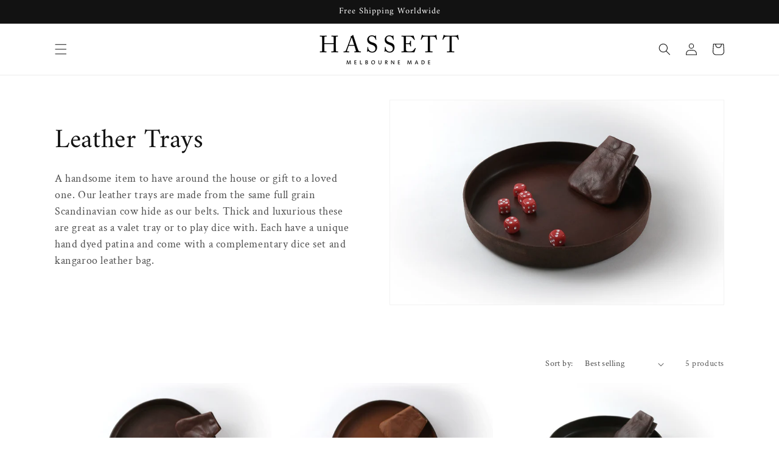

--- FILE ---
content_type: text/html; charset=utf-8
request_url: https://hassettgoods.com/en-fr/collections/leather-trays
body_size: 23220
content:
<!doctype html>
<html class="no-js" lang="en">
  <head>
    <meta name="google-site-verification" content="tOZHLxc3XAAQ6DX17hZab7i0UH_5ZjtqWaZNgJoY3oA" />
    <meta charset="utf-8">
    <meta http-equiv="X-UA-Compatible" content="IE=edge">
    <meta name="viewport" content="width=device-width,initial-scale=1">
    <meta name="theme-color" content="">
    <link rel="canonical" href="https://hassettgoods.com/en-fr/collections/leather-trays">
    <link rel="preconnect" href="https://cdn.shopify.com" crossorigin><link rel="icon" type="image/png" href="//hassettgoods.com/cdn/shop/files/Logo_H.png?crop=center&height=32&v=1655475481&width=32"><link rel="preconnect" href="https://fonts.shopifycdn.com" crossorigin><title>
      Leather Trays
 &ndash; Hassett Goods</title>

    
      <meta name="description" content="A handsome item to have around the house or gift to a loved one. Our leather trays are made from the same full grain Scandinavian cow hide as our belts. Thick and luxurious these are great as a valet tray or to play dice with. Each have a unique hand dyed patina and come with a complementary dice set and kangaroo leath">
    

    

<meta property="og:site_name" content="Hassett Goods">
<meta property="og:url" content="https://hassettgoods.com/en-fr/collections/leather-trays">
<meta property="og:title" content="Leather Trays">
<meta property="og:type" content="website">
<meta property="og:description" content="A handsome item to have around the house or gift to a loved one. Our leather trays are made from the same full grain Scandinavian cow hide as our belts. Thick and luxurious these are great as a valet tray or to play dice with. Each have a unique hand dyed patina and come with a complementary dice set and kangaroo leath"><meta property="og:image" content="http://hassettgoods.com/cdn/shop/collections/Dice_Tray_Brown2_2_1800x1200_f93da747-a8de-4173-a67e-e0944fb79d05.jpg?v=1670031337">
  <meta property="og:image:secure_url" content="https://hassettgoods.com/cdn/shop/collections/Dice_Tray_Brown2_2_1800x1200_f93da747-a8de-4173-a67e-e0944fb79d05.jpg?v=1670031337">
  <meta property="og:image:width" content="1800">
  <meta property="og:image:height" content="1200"><meta name="twitter:card" content="summary_large_image">
<meta name="twitter:title" content="Leather Trays">
<meta name="twitter:description" content="A handsome item to have around the house or gift to a loved one. Our leather trays are made from the same full grain Scandinavian cow hide as our belts. Thick and luxurious these are great as a valet tray or to play dice with. Each have a unique hand dyed patina and come with a complementary dice set and kangaroo leath">


    <script src="//hassettgoods.com/cdn/shop/t/5/assets/global.js?v=24850326154503943211655968358" defer="defer"></script>
    <script>window.performance && window.performance.mark && window.performance.mark('shopify.content_for_header.start');</script><meta name="facebook-domain-verification" content="gmyta93la66jja21dwdau3i0rbyh6z">
<meta name="google-site-verification" content="WWaVwzushrXCapl50RjZ3EE97VmL57qXnJ0D0YZv0sw">
<meta name="google-site-verification" content="owa8bvjrQYiTr2Cdr0SHm76yoS1lOixO9fD9KTrO0mI">
<meta id="shopify-digital-wallet" name="shopify-digital-wallet" content="/64666337506/digital_wallets/dialog">
<meta name="shopify-checkout-api-token" content="81165edc82fc71becc7120cd83bd71c3">
<link rel="alternate" type="application/atom+xml" title="Feed" href="/en-fr/collections/leather-trays.atom" />
<link rel="alternate" hreflang="x-default" href="https://hassettgoods.com/collections/leather-trays">
<link rel="alternate" hreflang="en" href="https://hassettgoods.com/collections/leather-trays">
<link rel="alternate" hreflang="en-CA" href="https://hassettgoods.com/en-ca/collections/leather-trays">
<link rel="alternate" hreflang="en-FR" href="https://hassettgoods.com/en-fr/collections/leather-trays">
<link rel="alternate" hreflang="en-DE" href="https://hassettgoods.com/en-de/collections/leather-trays">
<link rel="alternate" hreflang="en-HK" href="https://hassettgoods.com/en-hk/collections/leather-trays">
<link rel="alternate" hreflang="en-JP" href="https://hassettgoods.com/en-jp/collections/leather-trays">
<link rel="alternate" hreflang="en-NL" href="https://hassettgoods.com/en-nl/collections/leather-trays">
<link rel="alternate" hreflang="en-NZ" href="https://hassettgoods.com/en-nz/collections/leather-trays">
<link rel="alternate" hreflang="en-SG" href="https://hassettgoods.com/en-sg/collections/leather-trays">
<link rel="alternate" hreflang="en-CH" href="https://hassettgoods.com/en-ch/collections/leather-trays">
<link rel="alternate" hreflang="en-AE" href="https://hassettgoods.com/en-ae/collections/leather-trays">
<link rel="alternate" hreflang="en-GB" href="https://hassettgoods.com/en-gb/collections/leather-trays">
<link rel="alternate" hreflang="en-US" href="https://hassettgoods.com/en-us/collections/leather-trays">
<link rel="alternate" type="application/json+oembed" href="https://hassettgoods.com/en-fr/collections/leather-trays.oembed">
<script async="async" src="/checkouts/internal/preloads.js?locale=en-FR"></script>
<link rel="preconnect" href="https://shop.app" crossorigin="anonymous">
<script async="async" src="https://shop.app/checkouts/internal/preloads.js?locale=en-FR&shop_id=64666337506" crossorigin="anonymous"></script>
<script id="apple-pay-shop-capabilities" type="application/json">{"shopId":64666337506,"countryCode":"AU","currencyCode":"EUR","merchantCapabilities":["supports3DS"],"merchantId":"gid:\/\/shopify\/Shop\/64666337506","merchantName":"Hassett Goods","requiredBillingContactFields":["postalAddress","email"],"requiredShippingContactFields":["postalAddress","email"],"shippingType":"shipping","supportedNetworks":["visa","masterCard","amex","jcb"],"total":{"type":"pending","label":"Hassett Goods","amount":"1.00"},"shopifyPaymentsEnabled":true,"supportsSubscriptions":true}</script>
<script id="shopify-features" type="application/json">{"accessToken":"81165edc82fc71becc7120cd83bd71c3","betas":["rich-media-storefront-analytics"],"domain":"hassettgoods.com","predictiveSearch":true,"shopId":64666337506,"locale":"en"}</script>
<script>var Shopify = Shopify || {};
Shopify.shop = "hassett-goods-studio.myshopify.com";
Shopify.locale = "en";
Shopify.currency = {"active":"EUR","rate":"0.58760364"};
Shopify.country = "FR";
Shopify.theme = {"name":"Hassett Goods V1.b - Menu \/ Colour option update","id":133687541986,"schema_name":"Dawn","schema_version":"5.0.0","theme_store_id":887,"role":"main"};
Shopify.theme.handle = "null";
Shopify.theme.style = {"id":null,"handle":null};
Shopify.cdnHost = "hassettgoods.com/cdn";
Shopify.routes = Shopify.routes || {};
Shopify.routes.root = "/en-fr/";</script>
<script type="module">!function(o){(o.Shopify=o.Shopify||{}).modules=!0}(window);</script>
<script>!function(o){function n(){var o=[];function n(){o.push(Array.prototype.slice.apply(arguments))}return n.q=o,n}var t=o.Shopify=o.Shopify||{};t.loadFeatures=n(),t.autoloadFeatures=n()}(window);</script>
<script>
  window.ShopifyPay = window.ShopifyPay || {};
  window.ShopifyPay.apiHost = "shop.app\/pay";
  window.ShopifyPay.redirectState = null;
</script>
<script id="shop-js-analytics" type="application/json">{"pageType":"collection"}</script>
<script defer="defer" async type="module" src="//hassettgoods.com/cdn/shopifycloud/shop-js/modules/v2/client.init-shop-cart-sync_C5BV16lS.en.esm.js"></script>
<script defer="defer" async type="module" src="//hassettgoods.com/cdn/shopifycloud/shop-js/modules/v2/chunk.common_CygWptCX.esm.js"></script>
<script type="module">
  await import("//hassettgoods.com/cdn/shopifycloud/shop-js/modules/v2/client.init-shop-cart-sync_C5BV16lS.en.esm.js");
await import("//hassettgoods.com/cdn/shopifycloud/shop-js/modules/v2/chunk.common_CygWptCX.esm.js");

  window.Shopify.SignInWithShop?.initShopCartSync?.({"fedCMEnabled":true,"windoidEnabled":true});

</script>
<script>
  window.Shopify = window.Shopify || {};
  if (!window.Shopify.featureAssets) window.Shopify.featureAssets = {};
  window.Shopify.featureAssets['shop-js'] = {"shop-cart-sync":["modules/v2/client.shop-cart-sync_ZFArdW7E.en.esm.js","modules/v2/chunk.common_CygWptCX.esm.js"],"init-fed-cm":["modules/v2/client.init-fed-cm_CmiC4vf6.en.esm.js","modules/v2/chunk.common_CygWptCX.esm.js"],"shop-button":["modules/v2/client.shop-button_tlx5R9nI.en.esm.js","modules/v2/chunk.common_CygWptCX.esm.js"],"shop-cash-offers":["modules/v2/client.shop-cash-offers_DOA2yAJr.en.esm.js","modules/v2/chunk.common_CygWptCX.esm.js","modules/v2/chunk.modal_D71HUcav.esm.js"],"init-windoid":["modules/v2/client.init-windoid_sURxWdc1.en.esm.js","modules/v2/chunk.common_CygWptCX.esm.js"],"shop-toast-manager":["modules/v2/client.shop-toast-manager_ClPi3nE9.en.esm.js","modules/v2/chunk.common_CygWptCX.esm.js"],"init-shop-email-lookup-coordinator":["modules/v2/client.init-shop-email-lookup-coordinator_B8hsDcYM.en.esm.js","modules/v2/chunk.common_CygWptCX.esm.js"],"init-shop-cart-sync":["modules/v2/client.init-shop-cart-sync_C5BV16lS.en.esm.js","modules/v2/chunk.common_CygWptCX.esm.js"],"avatar":["modules/v2/client.avatar_BTnouDA3.en.esm.js"],"pay-button":["modules/v2/client.pay-button_FdsNuTd3.en.esm.js","modules/v2/chunk.common_CygWptCX.esm.js"],"init-customer-accounts":["modules/v2/client.init-customer-accounts_DxDtT_ad.en.esm.js","modules/v2/client.shop-login-button_C5VAVYt1.en.esm.js","modules/v2/chunk.common_CygWptCX.esm.js","modules/v2/chunk.modal_D71HUcav.esm.js"],"init-shop-for-new-customer-accounts":["modules/v2/client.init-shop-for-new-customer-accounts_ChsxoAhi.en.esm.js","modules/v2/client.shop-login-button_C5VAVYt1.en.esm.js","modules/v2/chunk.common_CygWptCX.esm.js","modules/v2/chunk.modal_D71HUcav.esm.js"],"shop-login-button":["modules/v2/client.shop-login-button_C5VAVYt1.en.esm.js","modules/v2/chunk.common_CygWptCX.esm.js","modules/v2/chunk.modal_D71HUcav.esm.js"],"init-customer-accounts-sign-up":["modules/v2/client.init-customer-accounts-sign-up_CPSyQ0Tj.en.esm.js","modules/v2/client.shop-login-button_C5VAVYt1.en.esm.js","modules/v2/chunk.common_CygWptCX.esm.js","modules/v2/chunk.modal_D71HUcav.esm.js"],"shop-follow-button":["modules/v2/client.shop-follow-button_Cva4Ekp9.en.esm.js","modules/v2/chunk.common_CygWptCX.esm.js","modules/v2/chunk.modal_D71HUcav.esm.js"],"checkout-modal":["modules/v2/client.checkout-modal_BPM8l0SH.en.esm.js","modules/v2/chunk.common_CygWptCX.esm.js","modules/v2/chunk.modal_D71HUcav.esm.js"],"lead-capture":["modules/v2/client.lead-capture_Bi8yE_yS.en.esm.js","modules/v2/chunk.common_CygWptCX.esm.js","modules/v2/chunk.modal_D71HUcav.esm.js"],"shop-login":["modules/v2/client.shop-login_D6lNrXab.en.esm.js","modules/v2/chunk.common_CygWptCX.esm.js","modules/v2/chunk.modal_D71HUcav.esm.js"],"payment-terms":["modules/v2/client.payment-terms_CZxnsJam.en.esm.js","modules/v2/chunk.common_CygWptCX.esm.js","modules/v2/chunk.modal_D71HUcav.esm.js"]};
</script>
<script>(function() {
  var isLoaded = false;
  function asyncLoad() {
    if (isLoaded) return;
    isLoaded = true;
    var urls = ["https:\/\/cdn.grw.reputon.com\/assets\/widget.js?shop=hassett-goods-studio.myshopify.com","https:\/\/chimpstatic.com\/mcjs-connected\/js\/users\/119d3b8d7a2369c5c9dda5e6e\/1bb305311d596543c6f4f5d26.js?shop=hassett-goods-studio.myshopify.com"];
    for (var i = 0; i < urls.length; i++) {
      var s = document.createElement('script');
      s.type = 'text/javascript';
      s.async = true;
      s.src = urls[i];
      var x = document.getElementsByTagName('script')[0];
      x.parentNode.insertBefore(s, x);
    }
  };
  if(window.attachEvent) {
    window.attachEvent('onload', asyncLoad);
  } else {
    window.addEventListener('load', asyncLoad, false);
  }
})();</script>
<script id="__st">var __st={"a":64666337506,"offset":39600,"reqid":"6901bad4-0419-45e4-8fff-32726ec9659a-1768619321","pageurl":"hassettgoods.com\/en-fr\/collections\/leather-trays","u":"65bb2a80e7e2","p":"collection","rtyp":"collection","rid":416127910114};</script>
<script>window.ShopifyPaypalV4VisibilityTracking = true;</script>
<script id="captcha-bootstrap">!function(){'use strict';const t='contact',e='account',n='new_comment',o=[[t,t],['blogs',n],['comments',n],[t,'customer']],c=[[e,'customer_login'],[e,'guest_login'],[e,'recover_customer_password'],[e,'create_customer']],r=t=>t.map((([t,e])=>`form[action*='/${t}']:not([data-nocaptcha='true']) input[name='form_type'][value='${e}']`)).join(','),a=t=>()=>t?[...document.querySelectorAll(t)].map((t=>t.form)):[];function s(){const t=[...o],e=r(t);return a(e)}const i='password',u='form_key',d=['recaptcha-v3-token','g-recaptcha-response','h-captcha-response',i],f=()=>{try{return window.sessionStorage}catch{return}},m='__shopify_v',_=t=>t.elements[u];function p(t,e,n=!1){try{const o=window.sessionStorage,c=JSON.parse(o.getItem(e)),{data:r}=function(t){const{data:e,action:n}=t;return t[m]||n?{data:e,action:n}:{data:t,action:n}}(c);for(const[e,n]of Object.entries(r))t.elements[e]&&(t.elements[e].value=n);n&&o.removeItem(e)}catch(o){console.error('form repopulation failed',{error:o})}}const l='form_type',E='cptcha';function T(t){t.dataset[E]=!0}const w=window,h=w.document,L='Shopify',v='ce_forms',y='captcha';let A=!1;((t,e)=>{const n=(g='f06e6c50-85a8-45c8-87d0-21a2b65856fe',I='https://cdn.shopify.com/shopifycloud/storefront-forms-hcaptcha/ce_storefront_forms_captcha_hcaptcha.v1.5.2.iife.js',D={infoText:'Protected by hCaptcha',privacyText:'Privacy',termsText:'Terms'},(t,e,n)=>{const o=w[L][v],c=o.bindForm;if(c)return c(t,g,e,D).then(n);var r;o.q.push([[t,g,e,D],n]),r=I,A||(h.body.append(Object.assign(h.createElement('script'),{id:'captcha-provider',async:!0,src:r})),A=!0)});var g,I,D;w[L]=w[L]||{},w[L][v]=w[L][v]||{},w[L][v].q=[],w[L][y]=w[L][y]||{},w[L][y].protect=function(t,e){n(t,void 0,e),T(t)},Object.freeze(w[L][y]),function(t,e,n,w,h,L){const[v,y,A,g]=function(t,e,n){const i=e?o:[],u=t?c:[],d=[...i,...u],f=r(d),m=r(i),_=r(d.filter((([t,e])=>n.includes(e))));return[a(f),a(m),a(_),s()]}(w,h,L),I=t=>{const e=t.target;return e instanceof HTMLFormElement?e:e&&e.form},D=t=>v().includes(t);t.addEventListener('submit',(t=>{const e=I(t);if(!e)return;const n=D(e)&&!e.dataset.hcaptchaBound&&!e.dataset.recaptchaBound,o=_(e),c=g().includes(e)&&(!o||!o.value);(n||c)&&t.preventDefault(),c&&!n&&(function(t){try{if(!f())return;!function(t){const e=f();if(!e)return;const n=_(t);if(!n)return;const o=n.value;o&&e.removeItem(o)}(t);const e=Array.from(Array(32),(()=>Math.random().toString(36)[2])).join('');!function(t,e){_(t)||t.append(Object.assign(document.createElement('input'),{type:'hidden',name:u})),t.elements[u].value=e}(t,e),function(t,e){const n=f();if(!n)return;const o=[...t.querySelectorAll(`input[type='${i}']`)].map((({name:t})=>t)),c=[...d,...o],r={};for(const[a,s]of new FormData(t).entries())c.includes(a)||(r[a]=s);n.setItem(e,JSON.stringify({[m]:1,action:t.action,data:r}))}(t,e)}catch(e){console.error('failed to persist form',e)}}(e),e.submit())}));const S=(t,e)=>{t&&!t.dataset[E]&&(n(t,e.some((e=>e===t))),T(t))};for(const o of['focusin','change'])t.addEventListener(o,(t=>{const e=I(t);D(e)&&S(e,y())}));const B=e.get('form_key'),M=e.get(l),P=B&&M;t.addEventListener('DOMContentLoaded',(()=>{const t=y();if(P)for(const e of t)e.elements[l].value===M&&p(e,B);[...new Set([...A(),...v().filter((t=>'true'===t.dataset.shopifyCaptcha))])].forEach((e=>S(e,t)))}))}(h,new URLSearchParams(w.location.search),n,t,e,['guest_login'])})(!0,!0)}();</script>
<script integrity="sha256-4kQ18oKyAcykRKYeNunJcIwy7WH5gtpwJnB7kiuLZ1E=" data-source-attribution="shopify.loadfeatures" defer="defer" src="//hassettgoods.com/cdn/shopifycloud/storefront/assets/storefront/load_feature-a0a9edcb.js" crossorigin="anonymous"></script>
<script crossorigin="anonymous" defer="defer" src="//hassettgoods.com/cdn/shopifycloud/storefront/assets/shopify_pay/storefront-65b4c6d7.js?v=20250812"></script>
<script data-source-attribution="shopify.dynamic_checkout.dynamic.init">var Shopify=Shopify||{};Shopify.PaymentButton=Shopify.PaymentButton||{isStorefrontPortableWallets:!0,init:function(){window.Shopify.PaymentButton.init=function(){};var t=document.createElement("script");t.src="https://hassettgoods.com/cdn/shopifycloud/portable-wallets/latest/portable-wallets.en.js",t.type="module",document.head.appendChild(t)}};
</script>
<script data-source-attribution="shopify.dynamic_checkout.buyer_consent">
  function portableWalletsHideBuyerConsent(e){var t=document.getElementById("shopify-buyer-consent"),n=document.getElementById("shopify-subscription-policy-button");t&&n&&(t.classList.add("hidden"),t.setAttribute("aria-hidden","true"),n.removeEventListener("click",e))}function portableWalletsShowBuyerConsent(e){var t=document.getElementById("shopify-buyer-consent"),n=document.getElementById("shopify-subscription-policy-button");t&&n&&(t.classList.remove("hidden"),t.removeAttribute("aria-hidden"),n.addEventListener("click",e))}window.Shopify?.PaymentButton&&(window.Shopify.PaymentButton.hideBuyerConsent=portableWalletsHideBuyerConsent,window.Shopify.PaymentButton.showBuyerConsent=portableWalletsShowBuyerConsent);
</script>
<script data-source-attribution="shopify.dynamic_checkout.cart.bootstrap">document.addEventListener("DOMContentLoaded",(function(){function t(){return document.querySelector("shopify-accelerated-checkout-cart, shopify-accelerated-checkout")}if(t())Shopify.PaymentButton.init();else{new MutationObserver((function(e,n){t()&&(Shopify.PaymentButton.init(),n.disconnect())})).observe(document.body,{childList:!0,subtree:!0})}}));
</script>
<link id="shopify-accelerated-checkout-styles" rel="stylesheet" media="screen" href="https://hassettgoods.com/cdn/shopifycloud/portable-wallets/latest/accelerated-checkout-backwards-compat.css" crossorigin="anonymous">
<style id="shopify-accelerated-checkout-cart">
        #shopify-buyer-consent {
  margin-top: 1em;
  display: inline-block;
  width: 100%;
}

#shopify-buyer-consent.hidden {
  display: none;
}

#shopify-subscription-policy-button {
  background: none;
  border: none;
  padding: 0;
  text-decoration: underline;
  font-size: inherit;
  cursor: pointer;
}

#shopify-subscription-policy-button::before {
  box-shadow: none;
}

      </style>
<link rel="stylesheet" media="screen" href="//hassettgoods.com/cdn/shop/t/5/compiled_assets/styles.css?v=593">
<script id="sections-script" data-sections="header,footer" defer="defer" src="//hassettgoods.com/cdn/shop/t/5/compiled_assets/scripts.js?v=593"></script>
<script>window.performance && window.performance.mark && window.performance.mark('shopify.content_for_header.end');</script>


    <style data-shopify>
      @font-face {
  font-family: "Crimson Text";
  font-weight: 400;
  font-style: normal;
  font-display: swap;
  src: url("//hassettgoods.com/cdn/fonts/crimson_text/crimsontext_n4.a9a5f5ab47c6f5346e7cd274511a5d08c59fb906.woff2") format("woff2"),
       url("//hassettgoods.com/cdn/fonts/crimson_text/crimsontext_n4.e89f2f0678223181d995b90850b6894b928b2f96.woff") format("woff");
}

      @font-face {
  font-family: "Crimson Text";
  font-weight: 700;
  font-style: normal;
  font-display: swap;
  src: url("//hassettgoods.com/cdn/fonts/crimson_text/crimsontext_n7.5076cbe6a44b52f4358c84024d5c6b6585f79aea.woff2") format("woff2"),
       url("//hassettgoods.com/cdn/fonts/crimson_text/crimsontext_n7.8f5260d5ac57189dddbd2e97988d8f2e202b595b.woff") format("woff");
}

      @font-face {
  font-family: "Crimson Text";
  font-weight: 400;
  font-style: italic;
  font-display: swap;
  src: url("//hassettgoods.com/cdn/fonts/crimson_text/crimsontext_i4.ea961043037945875bf37df9b6f6bf968be445ba.woff2") format("woff2"),
       url("//hassettgoods.com/cdn/fonts/crimson_text/crimsontext_i4.7938dd4c556b9b9430c9ff6e18ae066c8e9db49b.woff") format("woff");
}

      @font-face {
  font-family: "Crimson Text";
  font-weight: 700;
  font-style: italic;
  font-display: swap;
  src: url("//hassettgoods.com/cdn/fonts/crimson_text/crimsontext_i7.59b5c9ce57c35b127dcd012fffb521c55608d985.woff2") format("woff2"),
       url("//hassettgoods.com/cdn/fonts/crimson_text/crimsontext_i7.17faaee45ed99fd118ae07fca5c33c7a095bcb6d.woff") format("woff");
}

      @font-face {
  font-family: Amiri;
  font-weight: 400;
  font-style: normal;
  font-display: swap;
  src: url("//hassettgoods.com/cdn/fonts/amiri/amiri_n4.fee8c3379b68ea3b9c7241a63b8a252071faad52.woff2") format("woff2"),
       url("//hassettgoods.com/cdn/fonts/amiri/amiri_n4.94cde4e18ec8ae53bf8f7240b84e1f76ce23772d.woff") format("woff");
}


      :root {
        --font-body-family: "Crimson Text", serif;
        --font-body-style: normal;
        --font-body-weight: 400;
        --font-body-weight-bold: 700;

        --font-heading-family: Amiri, serif;
        --font-heading-style: normal;
        --font-heading-weight: 400;

        --font-body-scale: 1.0;
        --font-heading-scale: 1.1;

        --color-base-text: 18, 18, 18;
        --color-shadow: 18, 18, 18;
        --color-base-background-1: 255, 255, 255;
        --color-base-background-2: 243, 243, 243;
        --color-base-solid-button-labels: 255, 255, 255;
        --color-base-outline-button-labels: 18, 18, 18;
        --color-base-accent-1: 18, 18, 18;
        --color-base-accent-2: 51, 79, 180;
        --payment-terms-background-color: #ffffff;

        --gradient-base-background-1: #ffffff;
        --gradient-base-background-2: #f3f3f3;
        --gradient-base-accent-1: #121212;
        --gradient-base-accent-2: #334fb4;

        --media-padding: px;
        --media-border-opacity: 0.05;
        --media-border-width: 1px;
        --media-radius: 0px;
        --media-shadow-opacity: 0.0;
        --media-shadow-horizontal-offset: 0px;
        --media-shadow-vertical-offset: 4px;
        --media-shadow-blur-radius: 5px;

        --page-width: 120rem;
        --page-width-margin: 0rem;

        --card-image-padding: 0.0rem;
        --card-corner-radius: 0.0rem;
        --card-text-alignment: left;
        --card-border-width: 0.0rem;
        --card-border-opacity: 0.1;
        --card-shadow-opacity: 0.0;
        --card-shadow-horizontal-offset: 0.0rem;
        --card-shadow-vertical-offset: 0.4rem;
        --card-shadow-blur-radius: 0.5rem;

        --badge-corner-radius: 4.0rem;

        --popup-border-width: 1px;
        --popup-border-opacity: 0.1;
        --popup-corner-radius: 0px;
        --popup-shadow-opacity: 0.0;
        --popup-shadow-horizontal-offset: 0px;
        --popup-shadow-vertical-offset: 4px;
        --popup-shadow-blur-radius: 5px;

        --drawer-border-width: 1px;
        --drawer-border-opacity: 0.1;
        --drawer-shadow-opacity: 0.0;
        --drawer-shadow-horizontal-offset: 0px;
        --drawer-shadow-vertical-offset: 4px;
        --drawer-shadow-blur-radius: 5px;

        --spacing-sections-desktop: 0px;
        --spacing-sections-mobile: 0px;

        --grid-desktop-vertical-spacing: 8px;
        --grid-desktop-horizontal-spacing: 8px;
        --grid-mobile-vertical-spacing: 4px;
        --grid-mobile-horizontal-spacing: 4px;

        --text-boxes-border-opacity: 0.0;
        --text-boxes-border-width: 0px;
        --text-boxes-radius: 0px;
        --text-boxes-shadow-opacity: 0.0;
        --text-boxes-shadow-horizontal-offset: 0px;
        --text-boxes-shadow-vertical-offset: 4px;
        --text-boxes-shadow-blur-radius: 5px;

        --buttons-radius: 0px;
        --buttons-radius-outset: 0px;
        --buttons-border-width: 1px;
        --buttons-border-opacity: 1.0;
        --buttons-shadow-opacity: 0.0;
        --buttons-shadow-horizontal-offset: 0px;
        --buttons-shadow-vertical-offset: 4px;
        --buttons-shadow-blur-radius: 5px;
        --buttons-border-offset: 0px;

        --inputs-radius: 0px;
        --inputs-border-width: 1px;
        --inputs-border-opacity: 0.55;
        --inputs-shadow-opacity: 0.0;
        --inputs-shadow-horizontal-offset: 0px;
        --inputs-margin-offset: 0px;
        --inputs-shadow-vertical-offset: 4px;
        --inputs-shadow-blur-radius: 5px;
        --inputs-radius-outset: 0px;

        --variant-pills-radius: 40px;
        --variant-pills-border-width: 1px;
        --variant-pills-border-opacity: 0.55;
        --variant-pills-shadow-opacity: 0.0;
        --variant-pills-shadow-horizontal-offset: 0px;
        --variant-pills-shadow-vertical-offset: 4px;
        --variant-pills-shadow-blur-radius: 5px;
      }

      *,
      *::before,
      *::after {
        box-sizing: inherit;
      }

      html {
        box-sizing: border-box;
        font-size: calc(var(--font-body-scale) * 62.5%);
        height: 100%;
      }

      body {
        display: grid;
        grid-template-rows: auto auto 1fr auto;
        grid-template-columns: 100%;
        min-height: 100%;
        margin: 0;
        font-size: 1.5rem;
        letter-spacing: 0.06rem;
        line-height: calc(1 + 0.8 / var(--font-body-scale));
        font-family: var(--font-body-family);
        font-style: var(--font-body-style);
        font-weight: var(--font-body-weight);
      }

      @media screen and (min-width: 750px) {
        body {
          font-size: 1.6rem;
        }
      }
    </style>

    <link href="//hassettgoods.com/cdn/shop/t/5/assets/base.css?v=96275566640841673691702532083" rel="stylesheet" type="text/css" media="all" />
<link rel="preload" as="font" href="//hassettgoods.com/cdn/fonts/crimson_text/crimsontext_n4.a9a5f5ab47c6f5346e7cd274511a5d08c59fb906.woff2" type="font/woff2" crossorigin><link rel="preload" as="font" href="//hassettgoods.com/cdn/fonts/amiri/amiri_n4.fee8c3379b68ea3b9c7241a63b8a252071faad52.woff2" type="font/woff2" crossorigin><link rel="stylesheet" href="//hassettgoods.com/cdn/shop/t/5/assets/component-predictive-search.css?v=165644661289088488651655968348" media="print" onload="this.media='all'"><script>document.documentElement.className = document.documentElement.className.replace('no-js', 'js');
    if (Shopify.designMode) {
      document.documentElement.classList.add('shopify-design-mode');
    }
    </script>
    <!-- Global site tag (gtag.js) - Google Analytics -->
    <script async src="https://www.googletagmanager.com/gtag/js?id=UA-181129491-1"></script>
    <script>
      window.dataLayer = window.dataLayer || [];
      function gtag(){dataLayer.push(arguments);}
      gtag('js', new Date());
    
      gtag('config', 'UA-181129491-1');
    </script>
  <script src="https://cdn.shopify.com/extensions/cfc76123-b24f-4e9a-a1dc-585518796af7/forms-2294/assets/shopify-forms-loader.js" type="text/javascript" defer="defer"></script>
<link href="https://monorail-edge.shopifysvc.com" rel="dns-prefetch">
<script>(function(){if ("sendBeacon" in navigator && "performance" in window) {try {var session_token_from_headers = performance.getEntriesByType('navigation')[0].serverTiming.find(x => x.name == '_s').description;} catch {var session_token_from_headers = undefined;}var session_cookie_matches = document.cookie.match(/_shopify_s=([^;]*)/);var session_token_from_cookie = session_cookie_matches && session_cookie_matches.length === 2 ? session_cookie_matches[1] : "";var session_token = session_token_from_headers || session_token_from_cookie || "";function handle_abandonment_event(e) {var entries = performance.getEntries().filter(function(entry) {return /monorail-edge.shopifysvc.com/.test(entry.name);});if (!window.abandonment_tracked && entries.length === 0) {window.abandonment_tracked = true;var currentMs = Date.now();var navigation_start = performance.timing.navigationStart;var payload = {shop_id: 64666337506,url: window.location.href,navigation_start,duration: currentMs - navigation_start,session_token,page_type: "collection"};window.navigator.sendBeacon("https://monorail-edge.shopifysvc.com/v1/produce", JSON.stringify({schema_id: "online_store_buyer_site_abandonment/1.1",payload: payload,metadata: {event_created_at_ms: currentMs,event_sent_at_ms: currentMs}}));}}window.addEventListener('pagehide', handle_abandonment_event);}}());</script>
<script id="web-pixels-manager-setup">(function e(e,d,r,n,o){if(void 0===o&&(o={}),!Boolean(null===(a=null===(i=window.Shopify)||void 0===i?void 0:i.analytics)||void 0===a?void 0:a.replayQueue)){var i,a;window.Shopify=window.Shopify||{};var t=window.Shopify;t.analytics=t.analytics||{};var s=t.analytics;s.replayQueue=[],s.publish=function(e,d,r){return s.replayQueue.push([e,d,r]),!0};try{self.performance.mark("wpm:start")}catch(e){}var l=function(){var e={modern:/Edge?\/(1{2}[4-9]|1[2-9]\d|[2-9]\d{2}|\d{4,})\.\d+(\.\d+|)|Firefox\/(1{2}[4-9]|1[2-9]\d|[2-9]\d{2}|\d{4,})\.\d+(\.\d+|)|Chrom(ium|e)\/(9{2}|\d{3,})\.\d+(\.\d+|)|(Maci|X1{2}).+ Version\/(15\.\d+|(1[6-9]|[2-9]\d|\d{3,})\.\d+)([,.]\d+|)( \(\w+\)|)( Mobile\/\w+|) Safari\/|Chrome.+OPR\/(9{2}|\d{3,})\.\d+\.\d+|(CPU[ +]OS|iPhone[ +]OS|CPU[ +]iPhone|CPU IPhone OS|CPU iPad OS)[ +]+(15[._]\d+|(1[6-9]|[2-9]\d|\d{3,})[._]\d+)([._]\d+|)|Android:?[ /-](13[3-9]|1[4-9]\d|[2-9]\d{2}|\d{4,})(\.\d+|)(\.\d+|)|Android.+Firefox\/(13[5-9]|1[4-9]\d|[2-9]\d{2}|\d{4,})\.\d+(\.\d+|)|Android.+Chrom(ium|e)\/(13[3-9]|1[4-9]\d|[2-9]\d{2}|\d{4,})\.\d+(\.\d+|)|SamsungBrowser\/([2-9]\d|\d{3,})\.\d+/,legacy:/Edge?\/(1[6-9]|[2-9]\d|\d{3,})\.\d+(\.\d+|)|Firefox\/(5[4-9]|[6-9]\d|\d{3,})\.\d+(\.\d+|)|Chrom(ium|e)\/(5[1-9]|[6-9]\d|\d{3,})\.\d+(\.\d+|)([\d.]+$|.*Safari\/(?![\d.]+ Edge\/[\d.]+$))|(Maci|X1{2}).+ Version\/(10\.\d+|(1[1-9]|[2-9]\d|\d{3,})\.\d+)([,.]\d+|)( \(\w+\)|)( Mobile\/\w+|) Safari\/|Chrome.+OPR\/(3[89]|[4-9]\d|\d{3,})\.\d+\.\d+|(CPU[ +]OS|iPhone[ +]OS|CPU[ +]iPhone|CPU IPhone OS|CPU iPad OS)[ +]+(10[._]\d+|(1[1-9]|[2-9]\d|\d{3,})[._]\d+)([._]\d+|)|Android:?[ /-](13[3-9]|1[4-9]\d|[2-9]\d{2}|\d{4,})(\.\d+|)(\.\d+|)|Mobile Safari.+OPR\/([89]\d|\d{3,})\.\d+\.\d+|Android.+Firefox\/(13[5-9]|1[4-9]\d|[2-9]\d{2}|\d{4,})\.\d+(\.\d+|)|Android.+Chrom(ium|e)\/(13[3-9]|1[4-9]\d|[2-9]\d{2}|\d{4,})\.\d+(\.\d+|)|Android.+(UC? ?Browser|UCWEB|U3)[ /]?(15\.([5-9]|\d{2,})|(1[6-9]|[2-9]\d|\d{3,})\.\d+)\.\d+|SamsungBrowser\/(5\.\d+|([6-9]|\d{2,})\.\d+)|Android.+MQ{2}Browser\/(14(\.(9|\d{2,})|)|(1[5-9]|[2-9]\d|\d{3,})(\.\d+|))(\.\d+|)|K[Aa][Ii]OS\/(3\.\d+|([4-9]|\d{2,})\.\d+)(\.\d+|)/},d=e.modern,r=e.legacy,n=navigator.userAgent;return n.match(d)?"modern":n.match(r)?"legacy":"unknown"}(),u="modern"===l?"modern":"legacy",c=(null!=n?n:{modern:"",legacy:""})[u],f=function(e){return[e.baseUrl,"/wpm","/b",e.hashVersion,"modern"===e.buildTarget?"m":"l",".js"].join("")}({baseUrl:d,hashVersion:r,buildTarget:u}),m=function(e){var d=e.version,r=e.bundleTarget,n=e.surface,o=e.pageUrl,i=e.monorailEndpoint;return{emit:function(e){var a=e.status,t=e.errorMsg,s=(new Date).getTime(),l=JSON.stringify({metadata:{event_sent_at_ms:s},events:[{schema_id:"web_pixels_manager_load/3.1",payload:{version:d,bundle_target:r,page_url:o,status:a,surface:n,error_msg:t},metadata:{event_created_at_ms:s}}]});if(!i)return console&&console.warn&&console.warn("[Web Pixels Manager] No Monorail endpoint provided, skipping logging."),!1;try{return self.navigator.sendBeacon.bind(self.navigator)(i,l)}catch(e){}var u=new XMLHttpRequest;try{return u.open("POST",i,!0),u.setRequestHeader("Content-Type","text/plain"),u.send(l),!0}catch(e){return console&&console.warn&&console.warn("[Web Pixels Manager] Got an unhandled error while logging to Monorail."),!1}}}}({version:r,bundleTarget:l,surface:e.surface,pageUrl:self.location.href,monorailEndpoint:e.monorailEndpoint});try{o.browserTarget=l,function(e){var d=e.src,r=e.async,n=void 0===r||r,o=e.onload,i=e.onerror,a=e.sri,t=e.scriptDataAttributes,s=void 0===t?{}:t,l=document.createElement("script"),u=document.querySelector("head"),c=document.querySelector("body");if(l.async=n,l.src=d,a&&(l.integrity=a,l.crossOrigin="anonymous"),s)for(var f in s)if(Object.prototype.hasOwnProperty.call(s,f))try{l.dataset[f]=s[f]}catch(e){}if(o&&l.addEventListener("load",o),i&&l.addEventListener("error",i),u)u.appendChild(l);else{if(!c)throw new Error("Did not find a head or body element to append the script");c.appendChild(l)}}({src:f,async:!0,onload:function(){if(!function(){var e,d;return Boolean(null===(d=null===(e=window.Shopify)||void 0===e?void 0:e.analytics)||void 0===d?void 0:d.initialized)}()){var d=window.webPixelsManager.init(e)||void 0;if(d){var r=window.Shopify.analytics;r.replayQueue.forEach((function(e){var r=e[0],n=e[1],o=e[2];d.publishCustomEvent(r,n,o)})),r.replayQueue=[],r.publish=d.publishCustomEvent,r.visitor=d.visitor,r.initialized=!0}}},onerror:function(){return m.emit({status:"failed",errorMsg:"".concat(f," has failed to load")})},sri:function(e){var d=/^sha384-[A-Za-z0-9+/=]+$/;return"string"==typeof e&&d.test(e)}(c)?c:"",scriptDataAttributes:o}),m.emit({status:"loading"})}catch(e){m.emit({status:"failed",errorMsg:(null==e?void 0:e.message)||"Unknown error"})}}})({shopId: 64666337506,storefrontBaseUrl: "https://hassettgoods.com",extensionsBaseUrl: "https://extensions.shopifycdn.com/cdn/shopifycloud/web-pixels-manager",monorailEndpoint: "https://monorail-edge.shopifysvc.com/unstable/produce_batch",surface: "storefront-renderer",enabledBetaFlags: ["2dca8a86"],webPixelsConfigList: [{"id":"477528290","configuration":"{\"config\":\"{\\\"pixel_id\\\":\\\"G-PZ8K1E2QDZ\\\",\\\"target_country\\\":\\\"AU\\\",\\\"gtag_events\\\":[{\\\"type\\\":\\\"begin_checkout\\\",\\\"action_label\\\":\\\"G-PZ8K1E2QDZ\\\"},{\\\"type\\\":\\\"search\\\",\\\"action_label\\\":\\\"G-PZ8K1E2QDZ\\\"},{\\\"type\\\":\\\"view_item\\\",\\\"action_label\\\":[\\\"G-PZ8K1E2QDZ\\\",\\\"MC-CTGE6S9L35\\\"]},{\\\"type\\\":\\\"purchase\\\",\\\"action_label\\\":[\\\"G-PZ8K1E2QDZ\\\",\\\"MC-CTGE6S9L35\\\"]},{\\\"type\\\":\\\"page_view\\\",\\\"action_label\\\":[\\\"G-PZ8K1E2QDZ\\\",\\\"MC-CTGE6S9L35\\\"]},{\\\"type\\\":\\\"add_payment_info\\\",\\\"action_label\\\":\\\"G-PZ8K1E2QDZ\\\"},{\\\"type\\\":\\\"add_to_cart\\\",\\\"action_label\\\":\\\"G-PZ8K1E2QDZ\\\"}],\\\"enable_monitoring_mode\\\":false}\"}","eventPayloadVersion":"v1","runtimeContext":"OPEN","scriptVersion":"b2a88bafab3e21179ed38636efcd8a93","type":"APP","apiClientId":1780363,"privacyPurposes":[],"dataSharingAdjustments":{"protectedCustomerApprovalScopes":["read_customer_address","read_customer_email","read_customer_name","read_customer_personal_data","read_customer_phone"]}},{"id":"183468258","configuration":"{\"pixel_id\":\"728812401049215\",\"pixel_type\":\"facebook_pixel\",\"metaapp_system_user_token\":\"-\"}","eventPayloadVersion":"v1","runtimeContext":"OPEN","scriptVersion":"ca16bc87fe92b6042fbaa3acc2fbdaa6","type":"APP","apiClientId":2329312,"privacyPurposes":["ANALYTICS","MARKETING","SALE_OF_DATA"],"dataSharingAdjustments":{"protectedCustomerApprovalScopes":["read_customer_address","read_customer_email","read_customer_name","read_customer_personal_data","read_customer_phone"]}},{"id":"shopify-app-pixel","configuration":"{}","eventPayloadVersion":"v1","runtimeContext":"STRICT","scriptVersion":"0450","apiClientId":"shopify-pixel","type":"APP","privacyPurposes":["ANALYTICS","MARKETING"]},{"id":"shopify-custom-pixel","eventPayloadVersion":"v1","runtimeContext":"LAX","scriptVersion":"0450","apiClientId":"shopify-pixel","type":"CUSTOM","privacyPurposes":["ANALYTICS","MARKETING"]}],isMerchantRequest: false,initData: {"shop":{"name":"Hassett Goods","paymentSettings":{"currencyCode":"AUD"},"myshopifyDomain":"hassett-goods-studio.myshopify.com","countryCode":"AU","storefrontUrl":"https:\/\/hassettgoods.com\/en-fr"},"customer":null,"cart":null,"checkout":null,"productVariants":[],"purchasingCompany":null},},"https://hassettgoods.com/cdn","fcfee988w5aeb613cpc8e4bc33m6693e112",{"modern":"","legacy":""},{"shopId":"64666337506","storefrontBaseUrl":"https:\/\/hassettgoods.com","extensionBaseUrl":"https:\/\/extensions.shopifycdn.com\/cdn\/shopifycloud\/web-pixels-manager","surface":"storefront-renderer","enabledBetaFlags":"[\"2dca8a86\"]","isMerchantRequest":"false","hashVersion":"fcfee988w5aeb613cpc8e4bc33m6693e112","publish":"custom","events":"[[\"page_viewed\",{}],[\"collection_viewed\",{\"collection\":{\"id\":\"416127910114\",\"title\":\"Leather Trays\",\"productVariants\":[{\"price\":{\"amount\":105.95,\"currencyCode\":\"EUR\"},\"product\":{\"title\":\"Leather Tray, Dark Brown\",\"vendor\":\"Hassett Goods\",\"id\":\"7964318662882\",\"untranslatedTitle\":\"Leather Tray, Dark Brown\",\"url\":\"\/en-fr\/products\/copy-of-round-full-grain-leather-tray-mahogany\",\"type\":\"Leather Tray\"},\"id\":\"43659291132130\",\"image\":{\"src\":\"\/\/hassettgoods.com\/cdn\/shop\/products\/Dice_Tray_Brown3_1_1800x1200_249e0dcf-29d9-4f6b-8445-6f215c332532.jpg?v=1669854149\"},\"sku\":null,\"title\":\"Red\",\"untranslatedTitle\":\"Red\"},{\"price\":{\"amount\":105.95,\"currencyCode\":\"EUR\"},\"product\":{\"title\":\"Leather Tray, Light Brown\",\"vendor\":\"Hassett Goods\",\"id\":\"7964315648226\",\"untranslatedTitle\":\"Leather Tray, Light Brown\",\"url\":\"\/en-fr\/products\/copy-of-round-full-grain-leather-tray-green\",\"type\":\"Leather Tray\"},\"id\":\"43659280711906\",\"image\":{\"src\":\"\/\/hassettgoods.com\/cdn\/shop\/products\/Dice_Tray_Brown1_1_1800x1200_4eca6c2c-cae8-449c-92d0-7367d231ea2d.jpg?v=1669853859\"},\"sku\":null,\"title\":\"Red\",\"untranslatedTitle\":\"Red\"},{\"price\":{\"amount\":105.95,\"currencyCode\":\"EUR\"},\"product\":{\"title\":\"Leather Tray, Chocolate\",\"vendor\":\"Hassett Goods\",\"id\":\"7960156045538\",\"untranslatedTitle\":\"Leather Tray, Chocolate\",\"url\":\"\/en-fr\/products\/round-full-grain-leather-tray-chocolate\",\"type\":\"Leather Tray\"},\"id\":\"43647267537122\",\"image\":{\"src\":\"\/\/hassettgoods.com\/cdn\/shop\/products\/Dice_Tray_Brown4_1_1800x1200_f4560f4a-19b0-418f-a2e7-cc04f4a153e1.jpg?v=1669354397\"},\"sku\":\"\",\"title\":\"Red\",\"untranslatedTitle\":\"Red\"},{\"price\":{\"amount\":105.95,\"currencyCode\":\"EUR\"},\"product\":{\"title\":\"Leather Tray, Mahogany\",\"vendor\":\"Hassett Goods\",\"id\":\"7964317155554\",\"untranslatedTitle\":\"Leather Tray, Mahogany\",\"url\":\"\/en-fr\/products\/copy-of-round-full-grain-leather-tray-light-brown\",\"type\":\"Leather Tray\"},\"id\":\"43659286675682\",\"image\":{\"src\":\"\/\/hassettgoods.com\/cdn\/shop\/products\/Dice_Tray_Brown2_1_1800x1200_cfc5092a-2ad2-4a27-87c2-1542eb680baa.jpg?v=1669853991\"},\"sku\":null,\"title\":\"Red\",\"untranslatedTitle\":\"Red\"},{\"price\":{\"amount\":105.95,\"currencyCode\":\"EUR\"},\"product\":{\"title\":\"Leather Tray, Green\",\"vendor\":\"Hassett Goods\",\"id\":\"7964312731874\",\"untranslatedTitle\":\"Leather Tray, Green\",\"url\":\"\/en-fr\/products\/copy-of-round-full-grain-leather-tray-chocolate\",\"type\":\"Leather Tray\"},\"id\":\"43659271045346\",\"image\":{\"src\":\"\/\/hassettgoods.com\/cdn\/shop\/products\/Dice_Tray_Green1_1_1800x1200_9015306e-fb05-4505-90d9-581c1b906e11.jpg?v=1669853714\"},\"sku\":null,\"title\":\"Red\",\"untranslatedTitle\":\"Red\"}]}}]]"});</script><script>
  window.ShopifyAnalytics = window.ShopifyAnalytics || {};
  window.ShopifyAnalytics.meta = window.ShopifyAnalytics.meta || {};
  window.ShopifyAnalytics.meta.currency = 'EUR';
  var meta = {"products":[{"id":7964318662882,"gid":"gid:\/\/shopify\/Product\/7964318662882","vendor":"Hassett Goods","type":"Leather Tray","handle":"copy-of-round-full-grain-leather-tray-mahogany","variants":[{"id":43659291132130,"price":10595,"name":"Leather Tray, Dark Brown - Red","public_title":"Red","sku":null},{"id":43659291164898,"price":10595,"name":"Leather Tray, Dark Brown - Black","public_title":"Black","sku":null}],"remote":false},{"id":7964315648226,"gid":"gid:\/\/shopify\/Product\/7964315648226","vendor":"Hassett Goods","type":"Leather Tray","handle":"copy-of-round-full-grain-leather-tray-green","variants":[{"id":43659280711906,"price":10595,"name":"Leather Tray, Light Brown - Red","public_title":"Red","sku":null},{"id":43659280744674,"price":10595,"name":"Leather Tray, Light Brown - Black","public_title":"Black","sku":null}],"remote":false},{"id":7960156045538,"gid":"gid:\/\/shopify\/Product\/7960156045538","vendor":"Hassett Goods","type":"Leather Tray","handle":"round-full-grain-leather-tray-chocolate","variants":[{"id":43647267537122,"price":10595,"name":"Leather Tray, Chocolate - Red","public_title":"Red","sku":""},{"id":43647267569890,"price":10595,"name":"Leather Tray, Chocolate - Black","public_title":"Black","sku":""}],"remote":false},{"id":7964317155554,"gid":"gid:\/\/shopify\/Product\/7964317155554","vendor":"Hassett Goods","type":"Leather Tray","handle":"copy-of-round-full-grain-leather-tray-light-brown","variants":[{"id":43659286675682,"price":10595,"name":"Leather Tray, Mahogany - Red","public_title":"Red","sku":null},{"id":43659286708450,"price":10595,"name":"Leather Tray, Mahogany - Black","public_title":"Black","sku":null}],"remote":false},{"id":7964312731874,"gid":"gid:\/\/shopify\/Product\/7964312731874","vendor":"Hassett Goods","type":"Leather Tray","handle":"copy-of-round-full-grain-leather-tray-chocolate","variants":[{"id":43659271045346,"price":10595,"name":"Leather Tray, Green - Red","public_title":"Red","sku":null},{"id":43659271078114,"price":10595,"name":"Leather Tray, Green - Black","public_title":"Black","sku":null}],"remote":false}],"page":{"pageType":"collection","resourceType":"collection","resourceId":416127910114,"requestId":"6901bad4-0419-45e4-8fff-32726ec9659a-1768619321"}};
  for (var attr in meta) {
    window.ShopifyAnalytics.meta[attr] = meta[attr];
  }
</script>
<script class="analytics">
  (function () {
    var customDocumentWrite = function(content) {
      var jquery = null;

      if (window.jQuery) {
        jquery = window.jQuery;
      } else if (window.Checkout && window.Checkout.$) {
        jquery = window.Checkout.$;
      }

      if (jquery) {
        jquery('body').append(content);
      }
    };

    var hasLoggedConversion = function(token) {
      if (token) {
        return document.cookie.indexOf('loggedConversion=' + token) !== -1;
      }
      return false;
    }

    var setCookieIfConversion = function(token) {
      if (token) {
        var twoMonthsFromNow = new Date(Date.now());
        twoMonthsFromNow.setMonth(twoMonthsFromNow.getMonth() + 2);

        document.cookie = 'loggedConversion=' + token + '; expires=' + twoMonthsFromNow;
      }
    }

    var trekkie = window.ShopifyAnalytics.lib = window.trekkie = window.trekkie || [];
    if (trekkie.integrations) {
      return;
    }
    trekkie.methods = [
      'identify',
      'page',
      'ready',
      'track',
      'trackForm',
      'trackLink'
    ];
    trekkie.factory = function(method) {
      return function() {
        var args = Array.prototype.slice.call(arguments);
        args.unshift(method);
        trekkie.push(args);
        return trekkie;
      };
    };
    for (var i = 0; i < trekkie.methods.length; i++) {
      var key = trekkie.methods[i];
      trekkie[key] = trekkie.factory(key);
    }
    trekkie.load = function(config) {
      trekkie.config = config || {};
      trekkie.config.initialDocumentCookie = document.cookie;
      var first = document.getElementsByTagName('script')[0];
      var script = document.createElement('script');
      script.type = 'text/javascript';
      script.onerror = function(e) {
        var scriptFallback = document.createElement('script');
        scriptFallback.type = 'text/javascript';
        scriptFallback.onerror = function(error) {
                var Monorail = {
      produce: function produce(monorailDomain, schemaId, payload) {
        var currentMs = new Date().getTime();
        var event = {
          schema_id: schemaId,
          payload: payload,
          metadata: {
            event_created_at_ms: currentMs,
            event_sent_at_ms: currentMs
          }
        };
        return Monorail.sendRequest("https://" + monorailDomain + "/v1/produce", JSON.stringify(event));
      },
      sendRequest: function sendRequest(endpointUrl, payload) {
        // Try the sendBeacon API
        if (window && window.navigator && typeof window.navigator.sendBeacon === 'function' && typeof window.Blob === 'function' && !Monorail.isIos12()) {
          var blobData = new window.Blob([payload], {
            type: 'text/plain'
          });

          if (window.navigator.sendBeacon(endpointUrl, blobData)) {
            return true;
          } // sendBeacon was not successful

        } // XHR beacon

        var xhr = new XMLHttpRequest();

        try {
          xhr.open('POST', endpointUrl);
          xhr.setRequestHeader('Content-Type', 'text/plain');
          xhr.send(payload);
        } catch (e) {
          console.log(e);
        }

        return false;
      },
      isIos12: function isIos12() {
        return window.navigator.userAgent.lastIndexOf('iPhone; CPU iPhone OS 12_') !== -1 || window.navigator.userAgent.lastIndexOf('iPad; CPU OS 12_') !== -1;
      }
    };
    Monorail.produce('monorail-edge.shopifysvc.com',
      'trekkie_storefront_load_errors/1.1',
      {shop_id: 64666337506,
      theme_id: 133687541986,
      app_name: "storefront",
      context_url: window.location.href,
      source_url: "//hassettgoods.com/cdn/s/trekkie.storefront.cd680fe47e6c39ca5d5df5f0a32d569bc48c0f27.min.js"});

        };
        scriptFallback.async = true;
        scriptFallback.src = '//hassettgoods.com/cdn/s/trekkie.storefront.cd680fe47e6c39ca5d5df5f0a32d569bc48c0f27.min.js';
        first.parentNode.insertBefore(scriptFallback, first);
      };
      script.async = true;
      script.src = '//hassettgoods.com/cdn/s/trekkie.storefront.cd680fe47e6c39ca5d5df5f0a32d569bc48c0f27.min.js';
      first.parentNode.insertBefore(script, first);
    };
    trekkie.load(
      {"Trekkie":{"appName":"storefront","development":false,"defaultAttributes":{"shopId":64666337506,"isMerchantRequest":null,"themeId":133687541986,"themeCityHash":"1289275770222796341","contentLanguage":"en","currency":"EUR","eventMetadataId":"049b247f-04ab-445c-b0c0-cd693c7b5877"},"isServerSideCookieWritingEnabled":true,"monorailRegion":"shop_domain","enabledBetaFlags":["65f19447"]},"Session Attribution":{},"S2S":{"facebookCapiEnabled":true,"source":"trekkie-storefront-renderer","apiClientId":580111}}
    );

    var loaded = false;
    trekkie.ready(function() {
      if (loaded) return;
      loaded = true;

      window.ShopifyAnalytics.lib = window.trekkie;

      var originalDocumentWrite = document.write;
      document.write = customDocumentWrite;
      try { window.ShopifyAnalytics.merchantGoogleAnalytics.call(this); } catch(error) {};
      document.write = originalDocumentWrite;

      window.ShopifyAnalytics.lib.page(null,{"pageType":"collection","resourceType":"collection","resourceId":416127910114,"requestId":"6901bad4-0419-45e4-8fff-32726ec9659a-1768619321","shopifyEmitted":true});

      var match = window.location.pathname.match(/checkouts\/(.+)\/(thank_you|post_purchase)/)
      var token = match? match[1]: undefined;
      if (!hasLoggedConversion(token)) {
        setCookieIfConversion(token);
        window.ShopifyAnalytics.lib.track("Viewed Product Category",{"currency":"EUR","category":"Collection: leather-trays","collectionName":"leather-trays","collectionId":416127910114,"nonInteraction":true},undefined,undefined,{"shopifyEmitted":true});
      }
    });


        var eventsListenerScript = document.createElement('script');
        eventsListenerScript.async = true;
        eventsListenerScript.src = "//hassettgoods.com/cdn/shopifycloud/storefront/assets/shop_events_listener-3da45d37.js";
        document.getElementsByTagName('head')[0].appendChild(eventsListenerScript);

})();</script>
  <script>
  if (!window.ga || (window.ga && typeof window.ga !== 'function')) {
    window.ga = function ga() {
      (window.ga.q = window.ga.q || []).push(arguments);
      if (window.Shopify && window.Shopify.analytics && typeof window.Shopify.analytics.publish === 'function') {
        window.Shopify.analytics.publish("ga_stub_called", {}, {sendTo: "google_osp_migration"});
      }
      console.error("Shopify's Google Analytics stub called with:", Array.from(arguments), "\nSee https://help.shopify.com/manual/promoting-marketing/pixels/pixel-migration#google for more information.");
    };
    if (window.Shopify && window.Shopify.analytics && typeof window.Shopify.analytics.publish === 'function') {
      window.Shopify.analytics.publish("ga_stub_initialized", {}, {sendTo: "google_osp_migration"});
    }
  }
</script>
<script
  defer
  src="https://hassettgoods.com/cdn/shopifycloud/perf-kit/shopify-perf-kit-3.0.4.min.js"
  data-application="storefront-renderer"
  data-shop-id="64666337506"
  data-render-region="gcp-us-central1"
  data-page-type="collection"
  data-theme-instance-id="133687541986"
  data-theme-name="Dawn"
  data-theme-version="5.0.0"
  data-monorail-region="shop_domain"
  data-resource-timing-sampling-rate="10"
  data-shs="true"
  data-shs-beacon="true"
  data-shs-export-with-fetch="true"
  data-shs-logs-sample-rate="1"
  data-shs-beacon-endpoint="https://hassettgoods.com/api/collect"
></script>
</head>
  <body class="gradient ag-template-collection">
    <a class="skip-to-content-link button visually-hidden" href="#MainContent">
      Skip to content
    </a>

    <div id="shopify-section-announcement-bar" class="shopify-section"><div class="announcement-bar color-inverse gradient" role="region" aria-label="Announcement" ><p class="announcement-bar__message h5">
                Free Shipping Worldwide
</p></div>
</div>
    <div id="shopify-section-header" class="shopify-section section-header"><link rel="stylesheet" href="//hassettgoods.com/cdn/shop/t/5/assets/component-list-menu.css?v=151968516119678728991655968341" media="print" onload="this.media='all'">
<meta name="google-site-verification" content="WWaVwzushrXCapl50RjZ3EE97VmL57qXnJ0D0YZv0sw" />
<link rel="stylesheet" href="//hassettgoods.com/cdn/shop/t/5/assets/component-search.css?v=96455689198851321781655968351" media="print" onload="this.media='all'">
<link rel="stylesheet" href="//hassettgoods.com/cdn/shop/t/5/assets/component-menu-drawer.css?v=182311192829367774911655968344" media="print" onload="this.media='all'">
<link rel="stylesheet" href="//hassettgoods.com/cdn/shop/t/5/assets/component-cart-notification.css?v=119852831333870967341655968337" media="print" onload="this.media='all'">
<link rel="stylesheet" href="//hassettgoods.com/cdn/shop/t/5/assets/component-cart-items.css?v=23917223812499722491655968336" media="print" onload="this.media='all'"><link rel="stylesheet" href="//hassettgoods.com/cdn/shop/t/5/assets/component-price.css?v=112673864592427438181655968349" media="print" onload="this.media='all'">
  <link rel="stylesheet" href="//hassettgoods.com/cdn/shop/t/5/assets/component-loading-overlay.css?v=167310470843593579841655968343" media="print" onload="this.media='all'"><noscript><link href="//hassettgoods.com/cdn/shop/t/5/assets/component-list-menu.css?v=151968516119678728991655968341" rel="stylesheet" type="text/css" media="all" /></noscript>
<noscript><link href="//hassettgoods.com/cdn/shop/t/5/assets/component-search.css?v=96455689198851321781655968351" rel="stylesheet" type="text/css" media="all" /></noscript>
<noscript><link href="//hassettgoods.com/cdn/shop/t/5/assets/component-menu-drawer.css?v=182311192829367774911655968344" rel="stylesheet" type="text/css" media="all" /></noscript>
<noscript><link href="//hassettgoods.com/cdn/shop/t/5/assets/component-cart-notification.css?v=119852831333870967341655968337" rel="stylesheet" type="text/css" media="all" /></noscript>
<noscript><link href="//hassettgoods.com/cdn/shop/t/5/assets/component-cart-items.css?v=23917223812499722491655968336" rel="stylesheet" type="text/css" media="all" /></noscript>

<style>
  header-drawer {
    justify-self: start;
    margin-left: -1.2rem;
  }

  @media screen and (min-width: 99999px) {
    header-drawer {
      display: none;
    }
  }

  .menu-drawer-container {
    display: flex;
  }

  .list-menu {
    list-style: none;
    padding: 0;
    margin: 0;
  }

  .list-menu--inline {
    display: inline-flex;
    flex-wrap: wrap;
  }

  summary.list-menu__item {
    padding-right: 2.7rem;
  }

  .list-menu__item {
    display: flex;
    align-items: center;
    line-height: calc(1 + 0.3 / var(--font-body-scale));
  }

  .list-menu__item--link {
    text-decoration: none;
    padding-bottom: 1rem;
    padding-top: 1rem;
    line-height: calc(1 + 0.8 / var(--font-body-scale));
  }

  @media screen and (min-width: 750px) {
    .list-menu__item--link {
      padding-bottom: 0.5rem;
      padding-top: 0.5rem;
    }
  }
</style><style data-shopify>.section-header {
    margin-bottom: 0px;
  }

  @media screen and (min-width: 750px) {
    .section-header {
      margin-bottom: 0px;
    }
  }</style><script src="//hassettgoods.com/cdn/shop/t/5/assets/details-disclosure.js?v=153497636716254413831655968356" defer="defer"></script>
<script src="//hassettgoods.com/cdn/shop/t/5/assets/details-modal.js?v=4511761896672669691655968356" defer="defer"></script>
<script src="//hassettgoods.com/cdn/shop/t/5/assets/cart-notification.js?v=146771965050272264641655968332" defer="defer"></script>

<svg xmlns="http://www.w3.org/2000/svg" class="hidden">
  <symbol id="icon-search" viewbox="0 0 18 19" fill="none">
    <path fill-rule="evenodd" clip-rule="evenodd" d="M11.03 11.68A5.784 5.784 0 112.85 3.5a5.784 5.784 0 018.18 8.18zm.26 1.12a6.78 6.78 0 11.72-.7l5.4 5.4a.5.5 0 11-.71.7l-5.41-5.4z" fill="currentColor"/>
  </symbol>

  <symbol id="icon-close" class="icon icon-close" fill="none" viewBox="0 0 18 17">
    <path d="M.865 15.978a.5.5 0 00.707.707l7.433-7.431 7.579 7.282a.501.501 0 00.846-.37.5.5 0 00-.153-.351L9.712 8.546l7.417-7.416a.5.5 0 10-.707-.708L8.991 7.853 1.413.573a.5.5 0 10-.693.72l7.563 7.268-7.418 7.417z" fill="currentColor">
  </symbol>
</svg>
<sticky-header class="header-wrapper color-background-1 gradient header-wrapper--border-bottom">
  <header class="header header--top-center page-width header--has-menu"><header-drawer data-breakpoint="tablet">
        <details id="Details-menu-drawer-container" class="menu-drawer-container">
          <summary class="header__icon header__icon--menu header__icon--summary link focus-inset" aria-label="Menu">
            <span>
              <svg xmlns="http://www.w3.org/2000/svg" aria-hidden="true" focusable="false" role="presentation" class="icon icon-hamburger" fill="none" viewBox="0 0 18 16">
  <path d="M1 .5a.5.5 0 100 1h15.71a.5.5 0 000-1H1zM.5 8a.5.5 0 01.5-.5h15.71a.5.5 0 010 1H1A.5.5 0 01.5 8zm0 7a.5.5 0 01.5-.5h15.71a.5.5 0 010 1H1a.5.5 0 01-.5-.5z" fill="currentColor">
</svg>

              <svg xmlns="http://www.w3.org/2000/svg" aria-hidden="true" focusable="false" role="presentation" class="icon icon-close" fill="none" viewBox="0 0 18 17">
  <path d="M.865 15.978a.5.5 0 00.707.707l7.433-7.431 7.579 7.282a.501.501 0 00.846-.37.5.5 0 00-.153-.351L9.712 8.546l7.417-7.416a.5.5 0 10-.707-.708L8.991 7.853 1.413.573a.5.5 0 10-.693.72l7.563 7.268-7.418 7.417z" fill="currentColor">
</svg>

            </span>
          </summary>
          <div id="menu-drawer" class="gradient menu-drawer motion-reduce" tabindex="-1">
            <div class="menu-drawer__inner-container">
              <div class="menu-drawer__navigation-container">
                <nav class="menu-drawer__navigation">
                  <ul class="menu-drawer__menu has-submenu list-menu" role="list"><li><details id="Details-menu-drawer-menu-item-1">
                            <summary class="menu-drawer__menu-item list-menu__item link link--text focus-inset">
                              Handmade Leather Belts
                              <svg viewBox="0 0 14 10" fill="none" aria-hidden="true" focusable="false" role="presentation" class="icon icon-arrow" xmlns="http://www.w3.org/2000/svg">
  <path fill-rule="evenodd" clip-rule="evenodd" d="M8.537.808a.5.5 0 01.817-.162l4 4a.5.5 0 010 .708l-4 4a.5.5 0 11-.708-.708L11.793 5.5H1a.5.5 0 010-1h10.793L8.646 1.354a.5.5 0 01-.109-.546z" fill="currentColor">
</svg>

                              <svg aria-hidden="true" focusable="false" role="presentation" class="icon icon-caret" viewBox="0 0 10 6">
  <path fill-rule="evenodd" clip-rule="evenodd" d="M9.354.646a.5.5 0 00-.708 0L5 4.293 1.354.646a.5.5 0 00-.708.708l4 4a.5.5 0 00.708 0l4-4a.5.5 0 000-.708z" fill="currentColor">
</svg>

                            </summary>
                            <div id="link-Handmade Leather Belts" class="menu-drawer__submenu has-submenu gradient motion-reduce" tabindex="-1">
                              <div class="menu-drawer__inner-submenu">
                                <button class="menu-drawer__close-button link link--text focus-inset" aria-expanded="true">
                                  <svg viewBox="0 0 14 10" fill="none" aria-hidden="true" focusable="false" role="presentation" class="icon icon-arrow" xmlns="http://www.w3.org/2000/svg">
  <path fill-rule="evenodd" clip-rule="evenodd" d="M8.537.808a.5.5 0 01.817-.162l4 4a.5.5 0 010 .708l-4 4a.5.5 0 11-.708-.708L11.793 5.5H1a.5.5 0 010-1h10.793L8.646 1.354a.5.5 0 01-.109-.546z" fill="currentColor">
</svg>

                                  Handmade Leather Belts
                                </button>
                                <ul class="menu-drawer__menu list-menu" role="list" tabindex="-1"><li><details id="Details-menu-drawer-submenu-1">
                                          <summary class="menu-drawer__menu-item link link--text list-menu__item focus-inset">
                                            Men&#39;s Leather Belts
                                            <svg viewBox="0 0 14 10" fill="none" aria-hidden="true" focusable="false" role="presentation" class="icon icon-arrow" xmlns="http://www.w3.org/2000/svg">
  <path fill-rule="evenodd" clip-rule="evenodd" d="M8.537.808a.5.5 0 01.817-.162l4 4a.5.5 0 010 .708l-4 4a.5.5 0 11-.708-.708L11.793 5.5H1a.5.5 0 010-1h10.793L8.646 1.354a.5.5 0 01-.109-.546z" fill="currentColor">
</svg>

                                            <svg aria-hidden="true" focusable="false" role="presentation" class="icon icon-caret" viewBox="0 0 10 6">
  <path fill-rule="evenodd" clip-rule="evenodd" d="M9.354.646a.5.5 0 00-.708 0L5 4.293 1.354.646a.5.5 0 00-.708.708l4 4a.5.5 0 00.708 0l4-4a.5.5 0 000-.708z" fill="currentColor">
</svg>

                                          </summary>
                                          <div id="childlink-Men&#39;s Leather Belts" class="menu-drawer__submenu has-submenu gradient motion-reduce">
                                            <button class="menu-drawer__close-button link link--text focus-inset" aria-expanded="true">
                                              <svg viewBox="0 0 14 10" fill="none" aria-hidden="true" focusable="false" role="presentation" class="icon icon-arrow" xmlns="http://www.w3.org/2000/svg">
  <path fill-rule="evenodd" clip-rule="evenodd" d="M8.537.808a.5.5 0 01.817-.162l4 4a.5.5 0 010 .708l-4 4a.5.5 0 11-.708-.708L11.793 5.5H1a.5.5 0 010-1h10.793L8.646 1.354a.5.5 0 01-.109-.546z" fill="currentColor">
</svg>

                                              Men&#39;s Leather Belts
                                            </button>
                                            <ul class="menu-drawer__menu list-menu" role="list" tabindex="-1"><li>
                                                  <a href="/en-fr/collections/mens-black-leather-belts" class="menu-drawer__menu-item link link--text list-menu__item focus-inset">
                                                    Black Belts
                                                  </a>
                                                </li><li>
                                                  <a href="/en-fr/collections/mens-brown-leather-belts" class="menu-drawer__menu-item link link--text list-menu__item focus-inset">
                                                    Brown Belts
                                                  </a>
                                                </li><li>
                                                  <a href="/en-fr/collections/luxury-leather-belts" class="menu-drawer__menu-item link link--text list-menu__item focus-inset">
                                                    Luxury Belts
                                                  </a>
                                                </li><li>
                                                  <a href="/en-fr/collections/mens-leather-belts" class="menu-drawer__menu-item link link--text list-menu__item focus-inset">
                                                    Shop All Men&#39;s Belts
                                                  </a>
                                                </li></ul>
                                          </div>
                                        </details></li><li><details id="Details-menu-drawer-submenu-2">
                                          <summary class="menu-drawer__menu-item link link--text list-menu__item focus-inset">
                                            Women&#39;s Leather Belts
                                            <svg viewBox="0 0 14 10" fill="none" aria-hidden="true" focusable="false" role="presentation" class="icon icon-arrow" xmlns="http://www.w3.org/2000/svg">
  <path fill-rule="evenodd" clip-rule="evenodd" d="M8.537.808a.5.5 0 01.817-.162l4 4a.5.5 0 010 .708l-4 4a.5.5 0 11-.708-.708L11.793 5.5H1a.5.5 0 010-1h10.793L8.646 1.354a.5.5 0 01-.109-.546z" fill="currentColor">
</svg>

                                            <svg aria-hidden="true" focusable="false" role="presentation" class="icon icon-caret" viewBox="0 0 10 6">
  <path fill-rule="evenodd" clip-rule="evenodd" d="M9.354.646a.5.5 0 00-.708 0L5 4.293 1.354.646a.5.5 0 00-.708.708l4 4a.5.5 0 00.708 0l4-4a.5.5 0 000-.708z" fill="currentColor">
</svg>

                                          </summary>
                                          <div id="childlink-Women&#39;s Leather Belts" class="menu-drawer__submenu has-submenu gradient motion-reduce">
                                            <button class="menu-drawer__close-button link link--text focus-inset" aria-expanded="true">
                                              <svg viewBox="0 0 14 10" fill="none" aria-hidden="true" focusable="false" role="presentation" class="icon icon-arrow" xmlns="http://www.w3.org/2000/svg">
  <path fill-rule="evenodd" clip-rule="evenodd" d="M8.537.808a.5.5 0 01.817-.162l4 4a.5.5 0 010 .708l-4 4a.5.5 0 11-.708-.708L11.793 5.5H1a.5.5 0 010-1h10.793L8.646 1.354a.5.5 0 01-.109-.546z" fill="currentColor">
</svg>

                                              Women&#39;s Leather Belts
                                            </button>
                                            <ul class="menu-drawer__menu list-menu" role="list" tabindex="-1"><li>
                                                  <a href="/en-fr/collections/womens-black-leather-belts" class="menu-drawer__menu-item link link--text list-menu__item focus-inset">
                                                    Black Belts
                                                  </a>
                                                </li><li>
                                                  <a href="/en-fr/collections/womens-brown-leather-belts" class="menu-drawer__menu-item link link--text list-menu__item focus-inset">
                                                    Brown Belts
                                                  </a>
                                                </li><li>
                                                  <a href="/en-fr/collections/luxury-leather-belts" class="menu-drawer__menu-item link link--text list-menu__item focus-inset">
                                                    Luxury Belts
                                                  </a>
                                                </li><li>
                                                  <a href="/en-fr/collections/womens-leather-belts" class="menu-drawer__menu-item link link--text list-menu__item focus-inset">
                                                    Shop All Women&#39;s Belts
                                                  </a>
                                                </li></ul>
                                          </div>
                                        </details></li><li><a href="/en-fr/collections/handcrafted-belts" class="menu-drawer__menu-item link link--text list-menu__item focus-inset">
                                          Shop All Belts
                                        </a></li></ul>
                              </div>
                            </div>
                          </details></li><li><details id="Details-menu-drawer-menu-item-2">
                            <summary class="menu-drawer__menu-item list-menu__item link link--text focus-inset menu-drawer__menu-item--active">
                              Accessories
                              <svg viewBox="0 0 14 10" fill="none" aria-hidden="true" focusable="false" role="presentation" class="icon icon-arrow" xmlns="http://www.w3.org/2000/svg">
  <path fill-rule="evenodd" clip-rule="evenodd" d="M8.537.808a.5.5 0 01.817-.162l4 4a.5.5 0 010 .708l-4 4a.5.5 0 11-.708-.708L11.793 5.5H1a.5.5 0 010-1h10.793L8.646 1.354a.5.5 0 01-.109-.546z" fill="currentColor">
</svg>

                              <svg aria-hidden="true" focusable="false" role="presentation" class="icon icon-caret" viewBox="0 0 10 6">
  <path fill-rule="evenodd" clip-rule="evenodd" d="M9.354.646a.5.5 0 00-.708 0L5 4.293 1.354.646a.5.5 0 00-.708.708l4 4a.5.5 0 00.708 0l4-4a.5.5 0 000-.708z" fill="currentColor">
</svg>

                            </summary>
                            <div id="link-Accessories" class="menu-drawer__submenu has-submenu gradient motion-reduce" tabindex="-1">
                              <div class="menu-drawer__inner-submenu">
                                <button class="menu-drawer__close-button link link--text focus-inset" aria-expanded="true">
                                  <svg viewBox="0 0 14 10" fill="none" aria-hidden="true" focusable="false" role="presentation" class="icon icon-arrow" xmlns="http://www.w3.org/2000/svg">
  <path fill-rule="evenodd" clip-rule="evenodd" d="M8.537.808a.5.5 0 01.817-.162l4 4a.5.5 0 010 .708l-4 4a.5.5 0 11-.708-.708L11.793 5.5H1a.5.5 0 010-1h10.793L8.646 1.354a.5.5 0 01-.109-.546z" fill="currentColor">
</svg>

                                  Accessories
                                </button>
                                <ul class="menu-drawer__menu list-menu" role="list" tabindex="-1"><li><a href="/en-fr/collections/wallets" class="menu-drawer__menu-item link link--text list-menu__item focus-inset">
                                          Wallets
                                        </a></li><li><a href="/en-fr/collections/bags" class="menu-drawer__menu-item link link--text list-menu__item focus-inset">
                                          Bags
                                        </a></li><li><a href="/en-fr/collections/leather-trays" class="menu-drawer__menu-item link link--text list-menu__item focus-inset menu-drawer__menu-item--active" aria-current="page">
                                          Leather Trays
                                        </a></li><li><a href="/en-fr/collections/keyrings" class="menu-drawer__menu-item link link--text list-menu__item focus-inset">
                                          Keyrings
                                        </a></li><li><a href="/en-fr/collections/accessories" class="menu-drawer__menu-item link link--text list-menu__item focus-inset">
                                          Shop All Accessories
                                        </a></li></ul>
                              </div>
                            </div>
                          </details></li><li><details id="Details-menu-drawer-menu-item-3">
                            <summary class="menu-drawer__menu-item list-menu__item link link--text focus-inset">
                              Dog Collars &amp; Leads
                              <svg viewBox="0 0 14 10" fill="none" aria-hidden="true" focusable="false" role="presentation" class="icon icon-arrow" xmlns="http://www.w3.org/2000/svg">
  <path fill-rule="evenodd" clip-rule="evenodd" d="M8.537.808a.5.5 0 01.817-.162l4 4a.5.5 0 010 .708l-4 4a.5.5 0 11-.708-.708L11.793 5.5H1a.5.5 0 010-1h10.793L8.646 1.354a.5.5 0 01-.109-.546z" fill="currentColor">
</svg>

                              <svg aria-hidden="true" focusable="false" role="presentation" class="icon icon-caret" viewBox="0 0 10 6">
  <path fill-rule="evenodd" clip-rule="evenodd" d="M9.354.646a.5.5 0 00-.708 0L5 4.293 1.354.646a.5.5 0 00-.708.708l4 4a.5.5 0 00.708 0l4-4a.5.5 0 000-.708z" fill="currentColor">
</svg>

                            </summary>
                            <div id="link-Dog Collars &amp; Leads" class="menu-drawer__submenu has-submenu gradient motion-reduce" tabindex="-1">
                              <div class="menu-drawer__inner-submenu">
                                <button class="menu-drawer__close-button link link--text focus-inset" aria-expanded="true">
                                  <svg viewBox="0 0 14 10" fill="none" aria-hidden="true" focusable="false" role="presentation" class="icon icon-arrow" xmlns="http://www.w3.org/2000/svg">
  <path fill-rule="evenodd" clip-rule="evenodd" d="M8.537.808a.5.5 0 01.817-.162l4 4a.5.5 0 010 .708l-4 4a.5.5 0 11-.708-.708L11.793 5.5H1a.5.5 0 010-1h10.793L8.646 1.354a.5.5 0 01-.109-.546z" fill="currentColor">
</svg>

                                  Dog Collars &amp; Leads
                                </button>
                                <ul class="menu-drawer__menu list-menu" role="list" tabindex="-1"><li><a href="/en-fr/collections/leather-dog-collars" class="menu-drawer__menu-item link link--text list-menu__item focus-inset">
                                          Leather Dog Collars
                                        </a></li><li><a href="/en-fr/collections/leather-dog-leads" class="menu-drawer__menu-item link link--text list-menu__item focus-inset">
                                          Leather Dog Leads
                                        </a></li><li><a href="/en-fr/collections/dog-collars-leads" class="menu-drawer__menu-item link link--text list-menu__item focus-inset">
                                          Shop All Dog Collars &amp; Leads
                                        </a></li></ul>
                              </div>
                            </div>
                          </details></li><li><details id="Details-menu-drawer-menu-item-4">
                            <summary class="menu-drawer__menu-item list-menu__item link link--text focus-inset">
                              Custom
                              <svg viewBox="0 0 14 10" fill="none" aria-hidden="true" focusable="false" role="presentation" class="icon icon-arrow" xmlns="http://www.w3.org/2000/svg">
  <path fill-rule="evenodd" clip-rule="evenodd" d="M8.537.808a.5.5 0 01.817-.162l4 4a.5.5 0 010 .708l-4 4a.5.5 0 11-.708-.708L11.793 5.5H1a.5.5 0 010-1h10.793L8.646 1.354a.5.5 0 01-.109-.546z" fill="currentColor">
</svg>

                              <svg aria-hidden="true" focusable="false" role="presentation" class="icon icon-caret" viewBox="0 0 10 6">
  <path fill-rule="evenodd" clip-rule="evenodd" d="M9.354.646a.5.5 0 00-.708 0L5 4.293 1.354.646a.5.5 0 00-.708.708l4 4a.5.5 0 00.708 0l4-4a.5.5 0 000-.708z" fill="currentColor">
</svg>

                            </summary>
                            <div id="link-Custom" class="menu-drawer__submenu has-submenu gradient motion-reduce" tabindex="-1">
                              <div class="menu-drawer__inner-submenu">
                                <button class="menu-drawer__close-button link link--text focus-inset" aria-expanded="true">
                                  <svg viewBox="0 0 14 10" fill="none" aria-hidden="true" focusable="false" role="presentation" class="icon icon-arrow" xmlns="http://www.w3.org/2000/svg">
  <path fill-rule="evenodd" clip-rule="evenodd" d="M8.537.808a.5.5 0 01.817-.162l4 4a.5.5 0 010 .708l-4 4a.5.5 0 11-.708-.708L11.793 5.5H1a.5.5 0 010-1h10.793L8.646 1.354a.5.5 0 01-.109-.546z" fill="currentColor">
</svg>

                                  Custom
                                </button>
                                <ul class="menu-drawer__menu list-menu" role="list" tabindex="-1"><li><a href="/en-fr/pages/custom-belts" class="menu-drawer__menu-item link link--text list-menu__item focus-inset">
                                          Custom Belts &amp; Leather Goods
                                        </a></li><li><a href="/en-fr/pages/bespoke-footwear" class="menu-drawer__menu-item link link--text list-menu__item focus-inset">
                                          Bespoke Footwear
                                        </a></li></ul>
                              </div>
                            </div>
                          </details></li><li><a href="/en-fr/pages/our-studio" class="menu-drawer__menu-item list-menu__item link link--text focus-inset">
                            About 
                          </a></li></ul>
                </nav>
                <div class="menu-drawer__utility-links"><a href="/en-fr/account/login" class="menu-drawer__account link focus-inset h5">
                      <svg xmlns="http://www.w3.org/2000/svg" aria-hidden="true" focusable="false" role="presentation" class="icon icon-account" fill="none" viewBox="0 0 18 19">
  <path fill-rule="evenodd" clip-rule="evenodd" d="M6 4.5a3 3 0 116 0 3 3 0 01-6 0zm3-4a4 4 0 100 8 4 4 0 000-8zm5.58 12.15c1.12.82 1.83 2.24 1.91 4.85H1.51c.08-2.6.79-4.03 1.9-4.85C4.66 11.75 6.5 11.5 9 11.5s4.35.26 5.58 1.15zM9 10.5c-2.5 0-4.65.24-6.17 1.35C1.27 12.98.5 14.93.5 18v.5h17V18c0-3.07-.77-5.02-2.33-6.15-1.52-1.1-3.67-1.35-6.17-1.35z" fill="currentColor">
</svg>

Log in</a><ul class="list list-social list-unstyled" role="list"><li class="list-social__item">
                        <a href="https://www.facebook.com/hassettgoods" class="list-social__link link"><svg aria-hidden="true" focusable="false" role="presentation" class="icon icon-facebook" viewBox="0 0 18 18">
  <path fill="currentColor" d="M16.42.61c.27 0 .5.1.69.28.19.2.28.42.28.7v15.44c0 .27-.1.5-.28.69a.94.94 0 01-.7.28h-4.39v-6.7h2.25l.31-2.65h-2.56v-1.7c0-.4.1-.72.28-.93.18-.2.5-.32 1-.32h1.37V3.35c-.6-.06-1.27-.1-2.01-.1-1.01 0-1.83.3-2.45.9-.62.6-.93 1.44-.93 2.53v1.97H7.04v2.65h2.24V18H.98c-.28 0-.5-.1-.7-.28a.94.94 0 01-.28-.7V1.59c0-.27.1-.5.28-.69a.94.94 0 01.7-.28h15.44z">
</svg>
<span class="visually-hidden">Facebook</span>
                        </a>
                      </li><li class="list-social__item">
                        <a href="https://www.instagram.com/hassettgoods/" class="list-social__link link"><svg aria-hidden="true" focusable="false" role="presentation" class="icon icon-instagram" viewBox="0 0 18 18">
  <path fill="currentColor" d="M8.77 1.58c2.34 0 2.62.01 3.54.05.86.04 1.32.18 1.63.3.41.17.7.35 1.01.66.3.3.5.6.65 1 .12.32.27.78.3 1.64.05.92.06 1.2.06 3.54s-.01 2.62-.05 3.54a4.79 4.79 0 01-.3 1.63c-.17.41-.35.7-.66 1.01-.3.3-.6.5-1.01.66-.31.12-.77.26-1.63.3-.92.04-1.2.05-3.54.05s-2.62 0-3.55-.05a4.79 4.79 0 01-1.62-.3c-.42-.16-.7-.35-1.01-.66-.31-.3-.5-.6-.66-1a4.87 4.87 0 01-.3-1.64c-.04-.92-.05-1.2-.05-3.54s0-2.62.05-3.54c.04-.86.18-1.32.3-1.63.16-.41.35-.7.66-1.01.3-.3.6-.5 1-.65.32-.12.78-.27 1.63-.3.93-.05 1.2-.06 3.55-.06zm0-1.58C6.39 0 6.09.01 5.15.05c-.93.04-1.57.2-2.13.4-.57.23-1.06.54-1.55 1.02C1 1.96.7 2.45.46 3.02c-.22.56-.37 1.2-.4 2.13C0 6.1 0 6.4 0 8.77s.01 2.68.05 3.61c.04.94.2 1.57.4 2.13.23.58.54 1.07 1.02 1.56.49.48.98.78 1.55 1.01.56.22 1.2.37 2.13.4.94.05 1.24.06 3.62.06 2.39 0 2.68-.01 3.62-.05.93-.04 1.57-.2 2.13-.41a4.27 4.27 0 001.55-1.01c.49-.49.79-.98 1.01-1.56.22-.55.37-1.19.41-2.13.04-.93.05-1.23.05-3.61 0-2.39 0-2.68-.05-3.62a6.47 6.47 0 00-.4-2.13 4.27 4.27 0 00-1.02-1.55A4.35 4.35 0 0014.52.46a6.43 6.43 0 00-2.13-.41A69 69 0 008.77 0z"/>
  <path fill="currentColor" d="M8.8 4a4.5 4.5 0 100 9 4.5 4.5 0 000-9zm0 7.43a2.92 2.92 0 110-5.85 2.92 2.92 0 010 5.85zM13.43 5a1.05 1.05 0 100-2.1 1.05 1.05 0 000 2.1z">
</svg>
<span class="visually-hidden">Instagram</span>
                        </a>
                      </li></ul>
                </div>
              </div>
            </div>
          </div>
        </details>
      </header-drawer><details-modal class="header__search">
        <details>
          <summary class="header__icon header__icon--search header__icon--summary link focus-inset modal__toggle" aria-haspopup="dialog" aria-label="Search">
            <span>
              <svg class="modal__toggle-open icon icon-search" aria-hidden="true" focusable="false" role="presentation">
                <use href="#icon-search">
              </svg>
              <svg class="modal__toggle-close icon icon-close" aria-hidden="true" focusable="false" role="presentation">
                <use href="#icon-close">
              </svg>
            </span>
          </summary>
          <div class="search-modal modal__content gradient" role="dialog" aria-modal="true" aria-label="Search">
            <div class="modal-overlay"></div>
            <div class="search-modal__content search-modal__content-bottom" tabindex="-1"><predictive-search class="search-modal__form" data-loading-text="Loading..."><form action="/en-fr/search" method="get" role="search" class="search search-modal__form">
                  <div class="field">
                    <input class="search__input field__input"
                      id="Search-In-Modal-1"
                      type="search"
                      name="q"
                      value=""
                      placeholder="Search"role="combobox"
                        aria-expanded="false"
                        aria-owns="predictive-search-results-list"
                        aria-controls="predictive-search-results-list"
                        aria-haspopup="listbox"
                        aria-autocomplete="list"
                        autocorrect="off"
                        autocomplete="off"
                        autocapitalize="off"
                        spellcheck="false">
                    <label class="field__label" for="Search-In-Modal-1">Search</label>
                    <input type="hidden" name="options[prefix]" value="last">
                    <button class="search__button field__button" aria-label="Search">
                      <svg class="icon icon-search" aria-hidden="true" focusable="false" role="presentation">
                        <use href="#icon-search">
                      </svg>
                    </button>
                  </div><div class="predictive-search predictive-search--header" tabindex="-1" data-predictive-search>
                      <div class="predictive-search__loading-state">
                        <svg aria-hidden="true" focusable="false" role="presentation" class="spinner" viewBox="0 0 66 66" xmlns="http://www.w3.org/2000/svg">
                          <circle class="path" fill="none" stroke-width="6" cx="33" cy="33" r="30"></circle>
                        </svg>
                      </div>
                    </div>

                    <span class="predictive-search-status visually-hidden" role="status" aria-hidden="true"></span></form></predictive-search><button type="button" class="modal__close-button link link--text focus-inset" aria-label="Close">
                <svg class="icon icon-close" aria-hidden="true" focusable="false" role="presentation">
                  <use href="#icon-close">
                </svg>
              </button>
            </div>
          </div>
        </details>
      </details-modal><a href="/en-fr" class="header__heading-link link link--text focus-inset"><img srcset="//hassettgoods.com/cdn/shop/files/Hassett_Logo_2022.png?v=1655612073&width=230 1x, //hassettgoods.com/cdn/shop/files/Hassett_Logo_2022.png?v=1655612073&width=460 2x"
              src="//hassettgoods.com/cdn/shop/files/Hassett_Logo_2022.png?v=1655612073&width=230"
              loading="lazy"
              class="header__heading-logo"
              width="1804"
              height="382"
              alt="Hassett Goods"
            ></a><nav class="header__inline-menu">
          <ul class="list-menu list-menu--inline" role="list"><li><header-menu>
                    <details id="Details-HeaderMenu-1">
                      <summary class="header__menu-item list-menu__item link focus-inset">
                        <span>Handmade Leather Belts</span>
                        <svg aria-hidden="true" focusable="false" role="presentation" class="icon icon-caret" viewBox="0 0 10 6">
  <path fill-rule="evenodd" clip-rule="evenodd" d="M9.354.646a.5.5 0 00-.708 0L5 4.293 1.354.646a.5.5 0 00-.708.708l4 4a.5.5 0 00.708 0l4-4a.5.5 0 000-.708z" fill="currentColor">
</svg>

                      </summary>
                      <ul id="HeaderMenu-MenuList-1" class="header__submenu list-menu list-menu--disclosure gradient caption-large motion-reduce global-settings-popup" role="list" tabindex="-1"><li><details id="Details-HeaderSubMenu-1">
                                <summary class="header__menu-item link link--text list-menu__item focus-inset caption-large">
                                  <span>Men&#39;s Leather Belts</span>
                                  <svg aria-hidden="true" focusable="false" role="presentation" class="icon icon-caret" viewBox="0 0 10 6">
  <path fill-rule="evenodd" clip-rule="evenodd" d="M9.354.646a.5.5 0 00-.708 0L5 4.293 1.354.646a.5.5 0 00-.708.708l4 4a.5.5 0 00.708 0l4-4a.5.5 0 000-.708z" fill="currentColor">
</svg>

                                </summary>
                                <ul id="HeaderMenu-SubMenuList-1" class="header__submenu list-menu motion-reduce"><li>
                                      <a href="/en-fr/collections/mens-black-leather-belts" class="header__menu-item list-menu__item link link--text focus-inset caption-large">
                                        Black Belts
                                      </a>
                                    </li><li>
                                      <a href="/en-fr/collections/mens-brown-leather-belts" class="header__menu-item list-menu__item link link--text focus-inset caption-large">
                                        Brown Belts
                                      </a>
                                    </li><li>
                                      <a href="/en-fr/collections/luxury-leather-belts" class="header__menu-item list-menu__item link link--text focus-inset caption-large">
                                        Luxury Belts
                                      </a>
                                    </li><li>
                                      <a href="/en-fr/collections/mens-leather-belts" class="header__menu-item list-menu__item link link--text focus-inset caption-large">
                                        Shop All Men&#39;s Belts
                                      </a>
                                    </li></ul>
                              </details></li><li><details id="Details-HeaderSubMenu-2">
                                <summary class="header__menu-item link link--text list-menu__item focus-inset caption-large">
                                  <span>Women&#39;s Leather Belts</span>
                                  <svg aria-hidden="true" focusable="false" role="presentation" class="icon icon-caret" viewBox="0 0 10 6">
  <path fill-rule="evenodd" clip-rule="evenodd" d="M9.354.646a.5.5 0 00-.708 0L5 4.293 1.354.646a.5.5 0 00-.708.708l4 4a.5.5 0 00.708 0l4-4a.5.5 0 000-.708z" fill="currentColor">
</svg>

                                </summary>
                                <ul id="HeaderMenu-SubMenuList-2" class="header__submenu list-menu motion-reduce"><li>
                                      <a href="/en-fr/collections/womens-black-leather-belts" class="header__menu-item list-menu__item link link--text focus-inset caption-large">
                                        Black Belts
                                      </a>
                                    </li><li>
                                      <a href="/en-fr/collections/womens-brown-leather-belts" class="header__menu-item list-menu__item link link--text focus-inset caption-large">
                                        Brown Belts
                                      </a>
                                    </li><li>
                                      <a href="/en-fr/collections/luxury-leather-belts" class="header__menu-item list-menu__item link link--text focus-inset caption-large">
                                        Luxury Belts
                                      </a>
                                    </li><li>
                                      <a href="/en-fr/collections/womens-leather-belts" class="header__menu-item list-menu__item link link--text focus-inset caption-large">
                                        Shop All Women&#39;s Belts
                                      </a>
                                    </li></ul>
                              </details></li><li><a href="/en-fr/collections/handcrafted-belts" class="header__menu-item list-menu__item link link--text focus-inset caption-large">
                                Shop All Belts
                              </a></li></ul>
                    </details>
                  </header-menu></li><li><header-menu>
                    <details id="Details-HeaderMenu-2">
                      <summary class="header__menu-item list-menu__item link focus-inset">
                        <span class="header__active-menu-item">Accessories</span>
                        <svg aria-hidden="true" focusable="false" role="presentation" class="icon icon-caret" viewBox="0 0 10 6">
  <path fill-rule="evenodd" clip-rule="evenodd" d="M9.354.646a.5.5 0 00-.708 0L5 4.293 1.354.646a.5.5 0 00-.708.708l4 4a.5.5 0 00.708 0l4-4a.5.5 0 000-.708z" fill="currentColor">
</svg>

                      </summary>
                      <ul id="HeaderMenu-MenuList-2" class="header__submenu list-menu list-menu--disclosure gradient caption-large motion-reduce global-settings-popup" role="list" tabindex="-1"><li><a href="/en-fr/collections/wallets" class="header__menu-item list-menu__item link link--text focus-inset caption-large">
                                Wallets
                              </a></li><li><a href="/en-fr/collections/bags" class="header__menu-item list-menu__item link link--text focus-inset caption-large">
                                Bags
                              </a></li><li><a href="/en-fr/collections/leather-trays" class="header__menu-item list-menu__item link link--text focus-inset caption-large list-menu__item--active" aria-current="page">
                                Leather Trays
                              </a></li><li><a href="/en-fr/collections/keyrings" class="header__menu-item list-menu__item link link--text focus-inset caption-large">
                                Keyrings
                              </a></li><li><a href="/en-fr/collections/accessories" class="header__menu-item list-menu__item link link--text focus-inset caption-large">
                                Shop All Accessories
                              </a></li></ul>
                    </details>
                  </header-menu></li><li><header-menu>
                    <details id="Details-HeaderMenu-3">
                      <summary class="header__menu-item list-menu__item link focus-inset">
                        <span>Dog Collars &amp; Leads</span>
                        <svg aria-hidden="true" focusable="false" role="presentation" class="icon icon-caret" viewBox="0 0 10 6">
  <path fill-rule="evenodd" clip-rule="evenodd" d="M9.354.646a.5.5 0 00-.708 0L5 4.293 1.354.646a.5.5 0 00-.708.708l4 4a.5.5 0 00.708 0l4-4a.5.5 0 000-.708z" fill="currentColor">
</svg>

                      </summary>
                      <ul id="HeaderMenu-MenuList-3" class="header__submenu list-menu list-menu--disclosure gradient caption-large motion-reduce global-settings-popup" role="list" tabindex="-1"><li><a href="/en-fr/collections/leather-dog-collars" class="header__menu-item list-menu__item link link--text focus-inset caption-large">
                                Leather Dog Collars
                              </a></li><li><a href="/en-fr/collections/leather-dog-leads" class="header__menu-item list-menu__item link link--text focus-inset caption-large">
                                Leather Dog Leads
                              </a></li><li><a href="/en-fr/collections/dog-collars-leads" class="header__menu-item list-menu__item link link--text focus-inset caption-large">
                                Shop All Dog Collars &amp; Leads
                              </a></li></ul>
                    </details>
                  </header-menu></li><li><header-menu>
                    <details id="Details-HeaderMenu-4">
                      <summary class="header__menu-item list-menu__item link focus-inset">
                        <span>Custom</span>
                        <svg aria-hidden="true" focusable="false" role="presentation" class="icon icon-caret" viewBox="0 0 10 6">
  <path fill-rule="evenodd" clip-rule="evenodd" d="M9.354.646a.5.5 0 00-.708 0L5 4.293 1.354.646a.5.5 0 00-.708.708l4 4a.5.5 0 00.708 0l4-4a.5.5 0 000-.708z" fill="currentColor">
</svg>

                      </summary>
                      <ul id="HeaderMenu-MenuList-4" class="header__submenu list-menu list-menu--disclosure gradient caption-large motion-reduce global-settings-popup" role="list" tabindex="-1"><li><a href="/en-fr/pages/custom-belts" class="header__menu-item list-menu__item link link--text focus-inset caption-large">
                                Custom Belts &amp; Leather Goods
                              </a></li><li><a href="/en-fr/pages/bespoke-footwear" class="header__menu-item list-menu__item link link--text focus-inset caption-large">
                                Bespoke Footwear
                              </a></li></ul>
                    </details>
                  </header-menu></li><li><a href="/en-fr/pages/our-studio" class="header__menu-item header__menu-item list-menu__item link link--text focus-inset">
                    <span>About </span>
                  </a></li></ul>
        </nav><div class="header__icons">
      <details-modal class="header__search">
        <details>
          <summary class="header__icon header__icon--search header__icon--summary link focus-inset modal__toggle" aria-haspopup="dialog" aria-label="Search">
            <span>
              <svg class="modal__toggle-open icon icon-search" aria-hidden="true" focusable="false" role="presentation">
                <use href="#icon-search">
              </svg>
              <svg class="modal__toggle-close icon icon-close" aria-hidden="true" focusable="false" role="presentation">
                <use href="#icon-close">
              </svg>
            </span>
          </summary>
          <div class="search-modal modal__content gradient" role="dialog" aria-modal="true" aria-label="Search">
            <div class="modal-overlay"></div>
            <div class="search-modal__content search-modal__content-bottom" tabindex="-1"><predictive-search class="search-modal__form" data-loading-text="Loading..."><form action="/en-fr/search" method="get" role="search" class="search search-modal__form">
                  <div class="field">
                    <input class="search__input field__input"
                      id="Search-In-Modal"
                      type="search"
                      name="q"
                      value=""
                      placeholder="Search"role="combobox"
                        aria-expanded="false"
                        aria-owns="predictive-search-results-list"
                        aria-controls="predictive-search-results-list"
                        aria-haspopup="listbox"
                        aria-autocomplete="list"
                        autocorrect="off"
                        autocomplete="off"
                        autocapitalize="off"
                        spellcheck="false">
                    <label class="field__label" for="Search-In-Modal">Search</label>
                    <input type="hidden" name="options[prefix]" value="last">
                    <button class="search__button field__button" aria-label="Search">
                      <svg class="icon icon-search" aria-hidden="true" focusable="false" role="presentation">
                        <use href="#icon-search">
                      </svg>
                    </button>
                  </div><div class="predictive-search predictive-search--header" tabindex="-1" data-predictive-search>
                      <div class="predictive-search__loading-state">
                        <svg aria-hidden="true" focusable="false" role="presentation" class="spinner" viewBox="0 0 66 66" xmlns="http://www.w3.org/2000/svg">
                          <circle class="path" fill="none" stroke-width="6" cx="33" cy="33" r="30"></circle>
                        </svg>
                      </div>
                    </div>

                    <span class="predictive-search-status visually-hidden" role="status" aria-hidden="true"></span></form></predictive-search><button type="button" class="search-modal__close-button modal__close-button link link--text focus-inset" aria-label="Close">
                <svg class="icon icon-close" aria-hidden="true" focusable="false" role="presentation">
                  <use href="#icon-close">
                </svg>
              </button>
            </div>
          </div>
        </details>
      </details-modal><a href="/en-fr/account/login" class="header__icon header__icon--account link focus-inset small-hide">
          <svg xmlns="http://www.w3.org/2000/svg" aria-hidden="true" focusable="false" role="presentation" class="icon icon-account" fill="none" viewBox="0 0 18 19">
  <path fill-rule="evenodd" clip-rule="evenodd" d="M6 4.5a3 3 0 116 0 3 3 0 01-6 0zm3-4a4 4 0 100 8 4 4 0 000-8zm5.58 12.15c1.12.82 1.83 2.24 1.91 4.85H1.51c.08-2.6.79-4.03 1.9-4.85C4.66 11.75 6.5 11.5 9 11.5s4.35.26 5.58 1.15zM9 10.5c-2.5 0-4.65.24-6.17 1.35C1.27 12.98.5 14.93.5 18v.5h17V18c0-3.07-.77-5.02-2.33-6.15-1.52-1.1-3.67-1.35-6.17-1.35z" fill="currentColor">
</svg>

          <span class="visually-hidden">Log in</span>
        </a><a href="/en-fr/cart" class="header__icon header__icon--cart link focus-inset" id="cart-icon-bubble"><svg class="icon icon-cart-empty" aria-hidden="true" focusable="false" role="presentation" xmlns="http://www.w3.org/2000/svg" viewBox="0 0 40 40" fill="none">
  <path d="m15.75 11.8h-3.16l-.77 11.6a5 5 0 0 0 4.99 5.34h7.38a5 5 0 0 0 4.99-5.33l-.78-11.61zm0 1h-2.22l-.71 10.67a4 4 0 0 0 3.99 4.27h7.38a4 4 0 0 0 4-4.27l-.72-10.67h-2.22v.63a4.75 4.75 0 1 1 -9.5 0zm8.5 0h-7.5v.63a3.75 3.75 0 1 0 7.5 0z" fill="currentColor" fill-rule="evenodd"/>
</svg>
<span class="visually-hidden">Cart</span></a>
    </div>
  </header>
</sticky-header>

<cart-notification>
  <div class="cart-notification-wrapper page-width">
    <div id="cart-notification" class="cart-notification focus-inset color-background-1 gradient" aria-modal="true" aria-label="Item added to your cart" role="dialog" tabindex="-1">
      <div class="cart-notification__header">
        <h5 class="cart-notification__heading caption-large text-body"><svg class="icon icon-checkmark color-foreground-text" aria-hidden="true" focusable="false" xmlns="http://www.w3.org/2000/svg" viewBox="0 0 12 9" fill="none">
  <path fill-rule="evenodd" clip-rule="evenodd" d="M11.35.643a.5.5 0 01.006.707l-6.77 6.886a.5.5 0 01-.719-.006L.638 4.845a.5.5 0 11.724-.69l2.872 3.011 6.41-6.517a.5.5 0 01.707-.006h-.001z" fill="currentColor"/>
</svg>
Item added to your cart</h5>
        <button type="button" class="cart-notification__close modal__close-button link link--text focus-inset" aria-label="Close">
          <svg class="icon icon-close" aria-hidden="true" focusable="false"><use href="#icon-close"></svg>
        </button>
      </div>
      <div id="cart-notification-product" class="cart-notification-product"></div>
      <div class="cart-notification__links">
        <a href="/en-fr/cart" id="cart-notification-button" class="button button--secondary button--full-width"></a>
        <form action="/en-fr/cart" method="post" id="cart-notification-form">
          <button class="button button--primary button--full-width" name="checkout">Check out</button>
        </form>
        <button type="button" class="link button-label">Continue shopping</button>
      </div>
    </div>
  </div>
</cart-notification>
<style data-shopify>
  .cart-notification {
     display: none;
  }
</style>


<script type="application/ld+json">
  {
    "@context": "http://schema.org",
    "@type": "Organization",
    "name": "Hassett Goods",
    
      "logo": "https:\/\/hassettgoods.com\/cdn\/shop\/files\/Hassett_Logo_2022.png?v=1655612073\u0026width=1804",
    
    "sameAs": [
      "",
      "https:\/\/www.facebook.com\/hassettgoods",
      "",
      "https:\/\/www.instagram.com\/hassettgoods\/",
      "",
      "",
      "",
      "",
      ""
    ],
    "url": "https:\/\/hassettgoods.com"
  }
</script>
</div>
    <main id="MainContent" class="content-for-layout focus-none" role="main" tabindex="-1">
      <div id="shopify-section-template--16162759213282__banner" class="shopify-section section">
<link href="//hassettgoods.com/cdn/shop/t/5/assets/component-collection-hero.css?v=40426793502088958311655968338" rel="stylesheet" type="text/css" media="all" />
<style data-shopify>@media screen and (max-width: 749px) {
    .collection-hero--with-image .collection-hero__inner {
      padding-bottom: calc(4px + 2rem);
    }
  }</style><div class="collection-hero collection-hero--with-image color-background-1 gradient">
  <div class="collection-hero__inner page-width">
    <div class="collection-hero__text-wrapper">
      <h1 class="collection-hero__title">Leather Trays</h1><div class="collection-hero__description rte"><meta charset="utf-8"><span data-mce-fragment="1">A handsome item to have around the house or gift to a loved one. Our leather trays are made from the same full grain Scandinavian cow hide as our belts. Thick and luxurious these are great as a valet tray or to play dice with. Each have a unique hand dyed patina and come with a complementary dice set and kangaroo leather bag.</span></div></div><div class="collection-hero__image-container media gradient">
        <img
          srcset="//hassettgoods.com/cdn/shop/collections/Dice_Tray_Brown2_2_1800x1200_f93da747-a8de-4173-a67e-e0944fb79d05.jpg?v=1670031337&width=165 165w,//hassettgoods.com/cdn/shop/collections/Dice_Tray_Brown2_2_1800x1200_f93da747-a8de-4173-a67e-e0944fb79d05.jpg?v=1670031337&width=360 360w,//hassettgoods.com/cdn/shop/collections/Dice_Tray_Brown2_2_1800x1200_f93da747-a8de-4173-a67e-e0944fb79d05.jpg?v=1670031337&width=535 535w,//hassettgoods.com/cdn/shop/collections/Dice_Tray_Brown2_2_1800x1200_f93da747-a8de-4173-a67e-e0944fb79d05.jpg?v=1670031337&width=750 750w,//hassettgoods.com/cdn/shop/collections/Dice_Tray_Brown2_2_1800x1200_f93da747-a8de-4173-a67e-e0944fb79d05.jpg?v=1670031337&width=1070 1070w,//hassettgoods.com/cdn/shop/collections/Dice_Tray_Brown2_2_1800x1200_f93da747-a8de-4173-a67e-e0944fb79d05.jpg?v=1670031337&width=1500 1500w,//hassettgoods.com/cdn/shop/collections/Dice_Tray_Brown2_2_1800x1200_f93da747-a8de-4173-a67e-e0944fb79d05.jpg?v=1670031337 1800w"
          src="//hassettgoods.com/cdn/shop/collections/Dice_Tray_Brown2_2_1800x1200_f93da747-a8de-4173-a67e-e0944fb79d05.jpg?v=1670031337&width=750"
          sizes="(min-width: 1200px) 550px, (min-width: 750px) calc(50vw - 130px), calc(50vw - 55px)"
          alt="Leather Trays"
          width="1800"
          height="1200"
        >
      </div></div>
</div>


</div><div id="shopify-section-template--16162759213282__product-grid" class="shopify-section section"><link href="//hassettgoods.com/cdn/shop/t/5/assets/template-collection.css?v=145944865380958730931655968375" rel="stylesheet" type="text/css" media="all" />
<link href="//hassettgoods.com/cdn/shop/t/5/assets/component-loading-overlay.css?v=167310470843593579841655968343" rel="stylesheet" type="text/css" media="all" />
<link href="//hassettgoods.com/cdn/shop/t/5/assets/component-card.css?v=72805245582035824971655968336" rel="stylesheet" type="text/css" media="all" />
<link href="//hassettgoods.com/cdn/shop/t/5/assets/component-price.css?v=112673864592427438181655968349" rel="stylesheet" type="text/css" media="all" />

<link rel="preload" href="//hassettgoods.com/cdn/shop/t/5/assets/component-rte.css?v=69919436638515329781655968351" as="style" onload="this.onload=null;this.rel='stylesheet'"><noscript><link href="//hassettgoods.com/cdn/shop/t/5/assets/component-rte.css?v=69919436638515329781655968351" rel="stylesheet" type="text/css" media="all" /></noscript><style data-shopify>.section-template--16162759213282__product-grid-padding {
    padding-top: 27px;
    padding-bottom: 27px;
  }

  @media screen and (min-width: 750px) {
    .section-template--16162759213282__product-grid-padding {
      padding-top: 36px;
      padding-bottom: 36px;
    }
  }</style><div class="section-template--16162759213282__product-grid-padding">
  
<div class="">
    <link href="//hassettgoods.com/cdn/shop/t/5/assets/component-facets.css?v=50136063114857006751655968340" rel="stylesheet" type="text/css" media="all" />
    <script src="//hassettgoods.com/cdn/shop/t/5/assets/facets.js?v=8858179154407579181655968358" defer="defer"></script><aside aria-labelledby="verticalTitle" class="facets-wrapper page-width" id="main-collection-filters" data-id="template--16162759213282__product-grid">
        

<link href="//hassettgoods.com/cdn/shop/t/5/assets/component-show-more.css?v=56103980314977906391655968352" rel="stylesheet" type="text/css" media="all" />
<div class="facets-container"><facet-filters-form class="facets small-hide">
      <form id="FacetFiltersForm" class="facets__form">
          
          <div id="FacetsWrapperDesktop" class="facets__wrapper">
<script src="//hassettgoods.com/cdn/shop/t/5/assets/show-more.js?v=90883108635033788741655968375" defer="defer"></script>
            
<noscript>
              <button type="submit" class="facets__button-no-js button button--secondary">Filter</button>
            </noscript>
          </div>
          
<div class="active-facets active-facets-desktop"><facet-remove class="active-facets__button-wrapper">
                <a href="/en-fr/collections/leather-trays" class="active-facets__button-remove underlined-link">
                  <span>Remove all</span>
                </a>
              </facet-remove>
            </div>

        

<div class="facet-filters sorting caption">
              <div class="facet-filters__field">
                <h5 class="facet-filters__label caption-large text-body">
                  <label for="SortBy">Sort by:</label>
                </h5>
                <div class="select"><select name="sort_by" class="facet-filters__sort select__select caption-large" id="SortBy" aria-describedby="a11y-refresh-page-message"><option value="manual">Featured</option><option value="best-selling" selected="selected">Best selling</option><option value="title-ascending">Alphabetically, A-Z</option><option value="title-descending">Alphabetically, Z-A</option><option value="price-ascending">Price, low to high</option><option value="price-descending">Price, high to low</option><option value="created-ascending">Date, old to new</option><option value="created-descending">Date, new to old</option></select>
                  <svg aria-hidden="true" focusable="false" role="presentation" class="icon icon-caret" viewBox="0 0 10 6">
  <path fill-rule="evenodd" clip-rule="evenodd" d="M9.354.646a.5.5 0 00-.708 0L5 4.293 1.354.646a.5.5 0 00-.708.708l4 4a.5.5 0 00.708 0l4-4a.5.5 0 000-.708z" fill="currentColor">
</svg>

                </div>
              </div>

              <noscript>
                <button type="submit" class="facets__button-no-js button button--secondary">Sort</button>
              </noscript>
            </div><div class="product-count light" role="status">
            <h5 class="product-count__text text-body">
              <span id="ProductCountDesktop">5 products
</span>
            </h5>
            <div class="loading-overlay__spinner">
              <svg aria-hidden="true" focusable="false" role="presentation" class="spinner" viewBox="0 0 66 66" xmlns="http://www.w3.org/2000/svg">
                <circle class="path" fill="none" stroke-width="6" cx="33" cy="33" r="30"></circle>
              </svg>
            </div>
          </div></form>
    </facet-filters-form>
    

  <menu-drawer class="mobile-facets__wrapper medium-hide large-up-hide" data-breakpoint="mobile">
    <details class="mobile-facets__disclosure disclosure-has-popup">
      <summary class="mobile-facets__open-wrapper focus-offset">
        <span class="mobile-facets__open">
          <svg class="icon icon-filter" aria-hidden="true" focusable="false" role="presentation" xmlns="http://www.w3.org/2000/svg" viewBox="0 0 20 20" fill="none">
  <path fill-rule="evenodd" d="M4.833 6.5a1.667 1.667 0 1 1 3.334 0 1.667 1.667 0 0 1-3.334 0ZM4.05 7H2.5a.5.5 0 0 1 0-1h1.55a2.5 2.5 0 0 1 4.9 0h8.55a.5.5 0 0 1 0 1H8.95a2.5 2.5 0 0 1-4.9 0Zm11.117 6.5a1.667 1.667 0 1 0-3.334 0 1.667 1.667 0 0 0 3.334 0ZM13.5 11a2.5 2.5 0 0 1 2.45 2h1.55a.5.5 0 0 1 0 1h-1.55a2.5 2.5 0 0 1-4.9 0H2.5a.5.5 0 0 1 0-1h8.55a2.5 2.5 0 0 1 2.45-2Z" fill="currentColor"/>
</svg>

          <span class="mobile-facets__open-label button-label medium-hide large-up-hide">Filter and sort
</span>
          <span class="mobile-facets__open-label button-label small-hide">Filter
</span>
        </span>
        <span tabindex="0" class="mobile-facets__close mobile-facets__close--no-js"><svg xmlns="http://www.w3.org/2000/svg" aria-hidden="true" focusable="false" role="presentation" class="icon icon-close" fill="none" viewBox="0 0 18 17">
  <path d="M.865 15.978a.5.5 0 00.707.707l7.433-7.431 7.579 7.282a.501.501 0 00.846-.37.5.5 0 00-.153-.351L9.712 8.546l7.417-7.416a.5.5 0 10-.707-.708L8.991 7.853 1.413.573a.5.5 0 10-.693.72l7.563 7.268-7.418 7.417z" fill="currentColor">
</svg>
</span>
      </summary>
      <facet-filters-form>
        <form id="FacetFiltersFormMobile" class="mobile-facets">
          <div class="mobile-facets__inner gradient">
            <div class="mobile-facets__header">
              <div class="mobile-facets__header-inner">
                <h5 class="mobile-facets__heading medium-hide large-up-hide">Filter and sort
</h5>
                <h5 class="mobile-facets__heading small-hide">Filter
</h5>
                <p class="mobile-facets__count">5 products
</p>
              </div>
            </div>
            <div class="mobile-facets__main has-submenu gradient"><div class="mobile-facets__details js-filter" data-index="mobile-">
                  <div class="mobile-facets__summary">
                    <div class="mobile-facets__sort">
                      <label for="SortBy-mobile">Sort by:</label>
                      <div class="select">
                        <select name="sort_by" class="select__select" id="SortBy-mobile" aria-describedby="a11y-refresh-page-message"><option value="manual">Featured</option><option value="best-selling" selected="selected">Best selling</option><option value="title-ascending">Alphabetically, A-Z</option><option value="title-descending">Alphabetically, Z-A</option><option value="price-ascending">Price, low to high</option><option value="price-descending">Price, high to low</option><option value="created-ascending">Date, old to new</option><option value="created-descending">Date, new to old</option></select>
                        <svg aria-hidden="true" focusable="false" role="presentation" class="icon icon-caret" viewBox="0 0 10 6">
  <path fill-rule="evenodd" clip-rule="evenodd" d="M9.354.646a.5.5 0 00-.708 0L5 4.293 1.354.646a.5.5 0 00-.708.708l4 4a.5.5 0 00.708 0l4-4a.5.5 0 000-.708z" fill="currentColor">
</svg>

                      </div>
                    </div>
                  </div>
                </div><div class="mobile-facets__footer">
                <facet-remove class="mobile-facets__clear-wrapper">
                  <a href="/en-fr/collections/leather-trays" class="mobile-facets__clear underlined-link">Remove all</a>
                </facet-remove>
                <button type="button" class="no-js-hidden button button--primary" onclick="this.closest('.mobile-facets__wrapper').querySelector('summary').click()">Apply</button>
                <noscript><button class="button button--primary">Apply</button></noscript>
              </div>
            </div>

            
</div>
        </form>
      </facet-filters-form>
    </details>
  </menu-drawer>

  <div class="active-facets active-facets-mobile medium-hide large-up-hide"><facet-remove class="active-facets__button-wrapper">
      <a href="/en-fr/collections/leather-trays" class="active-facets__button-remove underlined-link">
        <span>Remove all</span>
      </a>
    </facet-remove>
  </div>
  
<div class="product-count light medium-hide large-up-hide" role="status">
    <h5 class="product-count__text text-body">
      <span id="ProductCount">5 products
</span>
    </h5>
    <div class="loading-overlay__spinner">
      <svg aria-hidden="true" focusable="false" role="presentation" class="spinner" viewBox="0 0 66 66" xmlns="http://www.w3.org/2000/svg">
        <circle class="path" fill="none" stroke-width="6" cx="33" cy="33" r="30"></circle>
      </svg>
    </div>
  </div></div>

      </aside><div class="product-grid-container" id="ProductGridContainer"><div class="collection page-width">
            <div class="loading-overlay gradient"></div>
    
            <ul id="product-grid" data-id="template--16162759213282__product-grid" class="
              grid product-grid grid--2-col-tablet-down
              grid--3-col-desktop">
<li class="grid__item">
                  

<link href="//hassettgoods.com/cdn/shop/t/5/assets/component-rating.css?v=24573085263941240431655968350" rel="stylesheet" type="text/css" media="all" />
<div class="card-wrapper underline-links-hover">
    <div class="card
      card--standard
       card--media
      
      
      "
      style="--ratio-percent: 66.66666666666666%;"
    >
      <div class="card__inner color-background-2 gradient ratio" style="--ratio-percent: 66.66666666666666%;"><div class="card__media">
            <div class="media media--transparent media--hover-effect">
              
              <img
                srcset="//hassettgoods.com/cdn/shop/products/Dice_Tray_Brown3_1_1800x1200_249e0dcf-29d9-4f6b-8445-6f215c332532.jpg?v=1669854149&width=165 165w,//hassettgoods.com/cdn/shop/products/Dice_Tray_Brown3_1_1800x1200_249e0dcf-29d9-4f6b-8445-6f215c332532.jpg?v=1669854149&width=360 360w,//hassettgoods.com/cdn/shop/products/Dice_Tray_Brown3_1_1800x1200_249e0dcf-29d9-4f6b-8445-6f215c332532.jpg?v=1669854149&width=533 533w,//hassettgoods.com/cdn/shop/products/Dice_Tray_Brown3_1_1800x1200_249e0dcf-29d9-4f6b-8445-6f215c332532.jpg?v=1669854149&width=720 720w,//hassettgoods.com/cdn/shop/products/Dice_Tray_Brown3_1_1800x1200_249e0dcf-29d9-4f6b-8445-6f215c332532.jpg?v=1669854149&width=940 940w,//hassettgoods.com/cdn/shop/products/Dice_Tray_Brown3_1_1800x1200_249e0dcf-29d9-4f6b-8445-6f215c332532.jpg?v=1669854149&width=1066 1066w,//hassettgoods.com/cdn/shop/products/Dice_Tray_Brown3_1_1800x1200_249e0dcf-29d9-4f6b-8445-6f215c332532.jpg?v=1669854149 1800w"
                src="//hassettgoods.com/cdn/shop/products/Dice_Tray_Brown3_1_1800x1200_249e0dcf-29d9-4f6b-8445-6f215c332532.jpg?v=1669854149&width=533"
                sizes="(min-width: 1200px) 267px, (min-width: 990px) calc((100vw - 130px) / 4), (min-width: 750px) calc((100vw - 120px) / 3), calc((100vw - 35px) / 2)"
                alt="Leather Tray, Dark Brown"
                class="motion-reduce"
                
                width="1800"
                height="1200"
              >
              
<img
                  srcset="//hassettgoods.com/cdn/shop/products/Dice_Tray_Brown3_2_1800x1200_ab52f128-c5c6-4eb0-b5b8-7a3a74d8b872.jpg?v=1669854149&width=165 165w,//hassettgoods.com/cdn/shop/products/Dice_Tray_Brown3_2_1800x1200_ab52f128-c5c6-4eb0-b5b8-7a3a74d8b872.jpg?v=1669854149&width=360 360w,//hassettgoods.com/cdn/shop/products/Dice_Tray_Brown3_2_1800x1200_ab52f128-c5c6-4eb0-b5b8-7a3a74d8b872.jpg?v=1669854149&width=533 533w,//hassettgoods.com/cdn/shop/products/Dice_Tray_Brown3_2_1800x1200_ab52f128-c5c6-4eb0-b5b8-7a3a74d8b872.jpg?v=1669854149&width=720 720w,//hassettgoods.com/cdn/shop/products/Dice_Tray_Brown3_2_1800x1200_ab52f128-c5c6-4eb0-b5b8-7a3a74d8b872.jpg?v=1669854149&width=940 940w,//hassettgoods.com/cdn/shop/products/Dice_Tray_Brown3_2_1800x1200_ab52f128-c5c6-4eb0-b5b8-7a3a74d8b872.jpg?v=1669854149&width=1066 1066w,//hassettgoods.com/cdn/shop/products/Dice_Tray_Brown3_2_1800x1200_ab52f128-c5c6-4eb0-b5b8-7a3a74d8b872.jpg?v=1669854149 1800w"
                  src="//hassettgoods.com/cdn/shop/products/Dice_Tray_Brown3_2_1800x1200_ab52f128-c5c6-4eb0-b5b8-7a3a74d8b872.jpg?v=1669854149&width=533"
                  sizes="(min-width: 1200px) 267px, (min-width: 990px) calc((100vw - 130px) / 4), (min-width: 750px) calc((100vw - 120px) / 3), calc((100vw - 35px) / 2)"
                  alt="Leather Tray, Dark Brown"
                  class="motion-reduce"
                  loading="lazy"
                  width="1800"
                  height="1200"
                ></div>
          </div><div class="card__content">
          <div class="card__information">
            <h3 class="card__heading">
              <a href="/en-fr/products/copy-of-round-full-grain-leather-tray-mahogany" class="full-unstyled-link">
                Leather Tray, Dark Brown
              </a>
            </h3>
          </div>
          <div class="card__badge bottom left"></div>
        </div>
      </div>
      <div class="card__content">
        <div class="card__information">
          <h3 class="card__heading h5" id="title-template--16162759213282__product-grid-7964318662882">
            <a href="/en-fr/products/copy-of-round-full-grain-leather-tray-mahogany" class="full-unstyled-link">
              Leather Tray, Dark Brown
            </a>
          </h3><h4 class="card__subtitle h5">Round Full Grain Leather Tray, Dark Brown</h4><div class="card-information"><span class="caption-large light"></span>
<div class="price ">
  <div class="price__container"><div class="price__regular">
      <span class="visually-hidden visually-hidden--inline">Regular price</span>
      <span class="price-item price-item--regular">
        €105,95 EUR
      </span>
    </div>
    <div class="price__sale">
        <span class="visually-hidden visually-hidden--inline">Regular price</span>
        <span>
          <s class="price-item price-item--regular">
            
              
            
          </s>
        </span><span class="visually-hidden visually-hidden--inline">Sale price</span>
      <span class="price-item price-item--sale price-item--last">
        €105,95 EUR
      </span>
    </div>
    <small class="unit-price caption hidden">
      <span class="visually-hidden">Unit price</span>
      <span class="price-item price-item--last">
        <span></span>
        <span aria-hidden="true">/</span>
        <span class="visually-hidden">&nbsp;per&nbsp;</span>
        <span>
        </span>
      </span>
    </small>
  </div></div>

          </div>
        </div><div class="card__badge bottom left"></div>
      </div>
    </div>
  </div>
                </li>
<li class="grid__item">
                  

<link href="//hassettgoods.com/cdn/shop/t/5/assets/component-rating.css?v=24573085263941240431655968350" rel="stylesheet" type="text/css" media="all" />
<div class="card-wrapper underline-links-hover">
    <div class="card
      card--standard
       card--media
      
      
      "
      style="--ratio-percent: 66.66666666666666%;"
    >
      <div class="card__inner color-background-2 gradient ratio" style="--ratio-percent: 66.66666666666666%;"><div class="card__media">
            <div class="media media--transparent media--hover-effect">
              
              <img
                srcset="//hassettgoods.com/cdn/shop/products/Dice_Tray_Brown1_1_1800x1200_4eca6c2c-cae8-449c-92d0-7367d231ea2d.jpg?v=1669853859&width=165 165w,//hassettgoods.com/cdn/shop/products/Dice_Tray_Brown1_1_1800x1200_4eca6c2c-cae8-449c-92d0-7367d231ea2d.jpg?v=1669853859&width=360 360w,//hassettgoods.com/cdn/shop/products/Dice_Tray_Brown1_1_1800x1200_4eca6c2c-cae8-449c-92d0-7367d231ea2d.jpg?v=1669853859&width=533 533w,//hassettgoods.com/cdn/shop/products/Dice_Tray_Brown1_1_1800x1200_4eca6c2c-cae8-449c-92d0-7367d231ea2d.jpg?v=1669853859&width=720 720w,//hassettgoods.com/cdn/shop/products/Dice_Tray_Brown1_1_1800x1200_4eca6c2c-cae8-449c-92d0-7367d231ea2d.jpg?v=1669853859&width=940 940w,//hassettgoods.com/cdn/shop/products/Dice_Tray_Brown1_1_1800x1200_4eca6c2c-cae8-449c-92d0-7367d231ea2d.jpg?v=1669853859&width=1066 1066w,//hassettgoods.com/cdn/shop/products/Dice_Tray_Brown1_1_1800x1200_4eca6c2c-cae8-449c-92d0-7367d231ea2d.jpg?v=1669853859 1800w"
                src="//hassettgoods.com/cdn/shop/products/Dice_Tray_Brown1_1_1800x1200_4eca6c2c-cae8-449c-92d0-7367d231ea2d.jpg?v=1669853859&width=533"
                sizes="(min-width: 1200px) 267px, (min-width: 990px) calc((100vw - 130px) / 4), (min-width: 750px) calc((100vw - 120px) / 3), calc((100vw - 35px) / 2)"
                alt="Leather Tray, Light Brown"
                class="motion-reduce"
                
                width="1800"
                height="1200"
              >
              
<img
                  srcset="//hassettgoods.com/cdn/shop/products/Dice_Tray_Brown1_2_1800x1200_ca9c3650-66f3-441f-a355-d4063c670536.jpg?v=1669853858&width=165 165w,//hassettgoods.com/cdn/shop/products/Dice_Tray_Brown1_2_1800x1200_ca9c3650-66f3-441f-a355-d4063c670536.jpg?v=1669853858&width=360 360w,//hassettgoods.com/cdn/shop/products/Dice_Tray_Brown1_2_1800x1200_ca9c3650-66f3-441f-a355-d4063c670536.jpg?v=1669853858&width=533 533w,//hassettgoods.com/cdn/shop/products/Dice_Tray_Brown1_2_1800x1200_ca9c3650-66f3-441f-a355-d4063c670536.jpg?v=1669853858&width=720 720w,//hassettgoods.com/cdn/shop/products/Dice_Tray_Brown1_2_1800x1200_ca9c3650-66f3-441f-a355-d4063c670536.jpg?v=1669853858&width=940 940w,//hassettgoods.com/cdn/shop/products/Dice_Tray_Brown1_2_1800x1200_ca9c3650-66f3-441f-a355-d4063c670536.jpg?v=1669853858&width=1066 1066w,//hassettgoods.com/cdn/shop/products/Dice_Tray_Brown1_2_1800x1200_ca9c3650-66f3-441f-a355-d4063c670536.jpg?v=1669853858 1800w"
                  src="//hassettgoods.com/cdn/shop/products/Dice_Tray_Brown1_2_1800x1200_ca9c3650-66f3-441f-a355-d4063c670536.jpg?v=1669853858&width=533"
                  sizes="(min-width: 1200px) 267px, (min-width: 990px) calc((100vw - 130px) / 4), (min-width: 750px) calc((100vw - 120px) / 3), calc((100vw - 35px) / 2)"
                  alt="Leather Tray, Light Brown"
                  class="motion-reduce"
                  loading="lazy"
                  width="1800"
                  height="1200"
                ></div>
          </div><div class="card__content">
          <div class="card__information">
            <h3 class="card__heading">
              <a href="/en-fr/products/copy-of-round-full-grain-leather-tray-green" class="full-unstyled-link">
                Leather Tray, Light Brown
              </a>
            </h3>
          </div>
          <div class="card__badge bottom left"></div>
        </div>
      </div>
      <div class="card__content">
        <div class="card__information">
          <h3 class="card__heading h5" id="title-template--16162759213282__product-grid-7964315648226">
            <a href="/en-fr/products/copy-of-round-full-grain-leather-tray-green" class="full-unstyled-link">
              Leather Tray, Light Brown
            </a>
          </h3><h4 class="card__subtitle h5">Round Full Grain Leather Tray, Light Brown</h4><div class="card-information"><span class="caption-large light"></span>
<div class="price ">
  <div class="price__container"><div class="price__regular">
      <span class="visually-hidden visually-hidden--inline">Regular price</span>
      <span class="price-item price-item--regular">
        €105,95 EUR
      </span>
    </div>
    <div class="price__sale">
        <span class="visually-hidden visually-hidden--inline">Regular price</span>
        <span>
          <s class="price-item price-item--regular">
            
              
            
          </s>
        </span><span class="visually-hidden visually-hidden--inline">Sale price</span>
      <span class="price-item price-item--sale price-item--last">
        €105,95 EUR
      </span>
    </div>
    <small class="unit-price caption hidden">
      <span class="visually-hidden">Unit price</span>
      <span class="price-item price-item--last">
        <span></span>
        <span aria-hidden="true">/</span>
        <span class="visually-hidden">&nbsp;per&nbsp;</span>
        <span>
        </span>
      </span>
    </small>
  </div></div>

          </div>
        </div><div class="card__badge bottom left"></div>
      </div>
    </div>
  </div>
                </li>
<li class="grid__item">
                  

<link href="//hassettgoods.com/cdn/shop/t/5/assets/component-rating.css?v=24573085263941240431655968350" rel="stylesheet" type="text/css" media="all" />
<div class="card-wrapper underline-links-hover">
    <div class="card
      card--standard
       card--media
      
      
      "
      style="--ratio-percent: 66.66666666666666%;"
    >
      <div class="card__inner color-background-2 gradient ratio" style="--ratio-percent: 66.66666666666666%;"><div class="card__media">
            <div class="media media--transparent media--hover-effect">
              
              <img
                srcset="//hassettgoods.com/cdn/shop/products/Dice_Tray_Brown4_2_1800x1200_d2a13488-0c23-4e67-a0da-caac41f208c3.jpg?v=1669354397&width=165 165w,//hassettgoods.com/cdn/shop/products/Dice_Tray_Brown4_2_1800x1200_d2a13488-0c23-4e67-a0da-caac41f208c3.jpg?v=1669354397&width=360 360w,//hassettgoods.com/cdn/shop/products/Dice_Tray_Brown4_2_1800x1200_d2a13488-0c23-4e67-a0da-caac41f208c3.jpg?v=1669354397&width=533 533w,//hassettgoods.com/cdn/shop/products/Dice_Tray_Brown4_2_1800x1200_d2a13488-0c23-4e67-a0da-caac41f208c3.jpg?v=1669354397&width=720 720w,//hassettgoods.com/cdn/shop/products/Dice_Tray_Brown4_2_1800x1200_d2a13488-0c23-4e67-a0da-caac41f208c3.jpg?v=1669354397&width=940 940w,//hassettgoods.com/cdn/shop/products/Dice_Tray_Brown4_2_1800x1200_d2a13488-0c23-4e67-a0da-caac41f208c3.jpg?v=1669354397&width=1066 1066w,//hassettgoods.com/cdn/shop/products/Dice_Tray_Brown4_2_1800x1200_d2a13488-0c23-4e67-a0da-caac41f208c3.jpg?v=1669354397 1800w"
                src="//hassettgoods.com/cdn/shop/products/Dice_Tray_Brown4_2_1800x1200_d2a13488-0c23-4e67-a0da-caac41f208c3.jpg?v=1669354397&width=533"
                sizes="(min-width: 1200px) 267px, (min-width: 990px) calc((100vw - 130px) / 4), (min-width: 750px) calc((100vw - 120px) / 3), calc((100vw - 35px) / 2)"
                alt="Leather Tray, Chocolate"
                class="motion-reduce"
                loading="lazy"
                width="1800"
                height="1200"
              >
              
<img
                  srcset="//hassettgoods.com/cdn/shop/products/Dice_Tray_Brown4_1_1800x1200_f4560f4a-19b0-418f-a2e7-cc04f4a153e1.jpg?v=1669354397&width=165 165w,//hassettgoods.com/cdn/shop/products/Dice_Tray_Brown4_1_1800x1200_f4560f4a-19b0-418f-a2e7-cc04f4a153e1.jpg?v=1669354397&width=360 360w,//hassettgoods.com/cdn/shop/products/Dice_Tray_Brown4_1_1800x1200_f4560f4a-19b0-418f-a2e7-cc04f4a153e1.jpg?v=1669354397&width=533 533w,//hassettgoods.com/cdn/shop/products/Dice_Tray_Brown4_1_1800x1200_f4560f4a-19b0-418f-a2e7-cc04f4a153e1.jpg?v=1669354397&width=720 720w,//hassettgoods.com/cdn/shop/products/Dice_Tray_Brown4_1_1800x1200_f4560f4a-19b0-418f-a2e7-cc04f4a153e1.jpg?v=1669354397&width=940 940w,//hassettgoods.com/cdn/shop/products/Dice_Tray_Brown4_1_1800x1200_f4560f4a-19b0-418f-a2e7-cc04f4a153e1.jpg?v=1669354397&width=1066 1066w,//hassettgoods.com/cdn/shop/products/Dice_Tray_Brown4_1_1800x1200_f4560f4a-19b0-418f-a2e7-cc04f4a153e1.jpg?v=1669354397 1800w"
                  src="//hassettgoods.com/cdn/shop/products/Dice_Tray_Brown4_1_1800x1200_f4560f4a-19b0-418f-a2e7-cc04f4a153e1.jpg?v=1669354397&width=533"
                  sizes="(min-width: 1200px) 267px, (min-width: 990px) calc((100vw - 130px) / 4), (min-width: 750px) calc((100vw - 120px) / 3), calc((100vw - 35px) / 2)"
                  alt="Leather Tray, Chocolate"
                  class="motion-reduce"
                  loading="lazy"
                  width="1800"
                  height="1200"
                ></div>
          </div><div class="card__content">
          <div class="card__information">
            <h3 class="card__heading">
              <a href="/en-fr/products/round-full-grain-leather-tray-chocolate" class="full-unstyled-link">
                Leather Tray, Chocolate
              </a>
            </h3>
          </div>
          <div class="card__badge bottom left"></div>
        </div>
      </div>
      <div class="card__content">
        <div class="card__information">
          <h3 class="card__heading h5" id="title-template--16162759213282__product-grid-7960156045538">
            <a href="/en-fr/products/round-full-grain-leather-tray-chocolate" class="full-unstyled-link">
              Leather Tray, Chocolate
            </a>
          </h3><h4 class="card__subtitle h5">Round Full Grain Leather Tray, Chocolate</h4><div class="card-information"><span class="caption-large light"></span>
<div class="price ">
  <div class="price__container"><div class="price__regular">
      <span class="visually-hidden visually-hidden--inline">Regular price</span>
      <span class="price-item price-item--regular">
        €105,95 EUR
      </span>
    </div>
    <div class="price__sale">
        <span class="visually-hidden visually-hidden--inline">Regular price</span>
        <span>
          <s class="price-item price-item--regular">
            
              
            
          </s>
        </span><span class="visually-hidden visually-hidden--inline">Sale price</span>
      <span class="price-item price-item--sale price-item--last">
        €105,95 EUR
      </span>
    </div>
    <small class="unit-price caption hidden">
      <span class="visually-hidden">Unit price</span>
      <span class="price-item price-item--last">
        <span></span>
        <span aria-hidden="true">/</span>
        <span class="visually-hidden">&nbsp;per&nbsp;</span>
        <span>
        </span>
      </span>
    </small>
  </div></div>

          </div>
        </div><div class="card__badge bottom left"></div>
      </div>
    </div>
  </div>
                </li>
<li class="grid__item">
                  

<link href="//hassettgoods.com/cdn/shop/t/5/assets/component-rating.css?v=24573085263941240431655968350" rel="stylesheet" type="text/css" media="all" />
<div class="card-wrapper underline-links-hover">
    <div class="card
      card--standard
       card--media
      
      
      "
      style="--ratio-percent: 66.66666666666666%;"
    >
      <div class="card__inner color-background-2 gradient ratio" style="--ratio-percent: 66.66666666666666%;"><div class="card__media">
            <div class="media media--transparent media--hover-effect">
              
              <img
                srcset="//hassettgoods.com/cdn/shop/products/Dice_Tray_Brown2_1_1800x1200_cfc5092a-2ad2-4a27-87c2-1542eb680baa.jpg?v=1669853991&width=165 165w,//hassettgoods.com/cdn/shop/products/Dice_Tray_Brown2_1_1800x1200_cfc5092a-2ad2-4a27-87c2-1542eb680baa.jpg?v=1669853991&width=360 360w,//hassettgoods.com/cdn/shop/products/Dice_Tray_Brown2_1_1800x1200_cfc5092a-2ad2-4a27-87c2-1542eb680baa.jpg?v=1669853991&width=533 533w,//hassettgoods.com/cdn/shop/products/Dice_Tray_Brown2_1_1800x1200_cfc5092a-2ad2-4a27-87c2-1542eb680baa.jpg?v=1669853991&width=720 720w,//hassettgoods.com/cdn/shop/products/Dice_Tray_Brown2_1_1800x1200_cfc5092a-2ad2-4a27-87c2-1542eb680baa.jpg?v=1669853991&width=940 940w,//hassettgoods.com/cdn/shop/products/Dice_Tray_Brown2_1_1800x1200_cfc5092a-2ad2-4a27-87c2-1542eb680baa.jpg?v=1669853991&width=1066 1066w,//hassettgoods.com/cdn/shop/products/Dice_Tray_Brown2_1_1800x1200_cfc5092a-2ad2-4a27-87c2-1542eb680baa.jpg?v=1669853991 1800w"
                src="//hassettgoods.com/cdn/shop/products/Dice_Tray_Brown2_1_1800x1200_cfc5092a-2ad2-4a27-87c2-1542eb680baa.jpg?v=1669853991&width=533"
                sizes="(min-width: 1200px) 267px, (min-width: 990px) calc((100vw - 130px) / 4), (min-width: 750px) calc((100vw - 120px) / 3), calc((100vw - 35px) / 2)"
                alt="Leather Tray, Mahogany"
                class="motion-reduce"
                loading="lazy"
                width="1800"
                height="1200"
              >
              
<img
                  srcset="//hassettgoods.com/cdn/shop/products/Dice_Tray_Brown2_2_1800x1200_ec9bd219-cfa6-480f-93db-6d059c5fb605.jpg?v=1669853992&width=165 165w,//hassettgoods.com/cdn/shop/products/Dice_Tray_Brown2_2_1800x1200_ec9bd219-cfa6-480f-93db-6d059c5fb605.jpg?v=1669853992&width=360 360w,//hassettgoods.com/cdn/shop/products/Dice_Tray_Brown2_2_1800x1200_ec9bd219-cfa6-480f-93db-6d059c5fb605.jpg?v=1669853992&width=533 533w,//hassettgoods.com/cdn/shop/products/Dice_Tray_Brown2_2_1800x1200_ec9bd219-cfa6-480f-93db-6d059c5fb605.jpg?v=1669853992&width=720 720w,//hassettgoods.com/cdn/shop/products/Dice_Tray_Brown2_2_1800x1200_ec9bd219-cfa6-480f-93db-6d059c5fb605.jpg?v=1669853992&width=940 940w,//hassettgoods.com/cdn/shop/products/Dice_Tray_Brown2_2_1800x1200_ec9bd219-cfa6-480f-93db-6d059c5fb605.jpg?v=1669853992&width=1066 1066w,//hassettgoods.com/cdn/shop/products/Dice_Tray_Brown2_2_1800x1200_ec9bd219-cfa6-480f-93db-6d059c5fb605.jpg?v=1669853992 1800w"
                  src="//hassettgoods.com/cdn/shop/products/Dice_Tray_Brown2_2_1800x1200_ec9bd219-cfa6-480f-93db-6d059c5fb605.jpg?v=1669853992&width=533"
                  sizes="(min-width: 1200px) 267px, (min-width: 990px) calc((100vw - 130px) / 4), (min-width: 750px) calc((100vw - 120px) / 3), calc((100vw - 35px) / 2)"
                  alt="Leather Tray, Mahogany"
                  class="motion-reduce"
                  loading="lazy"
                  width="1800"
                  height="1200"
                ></div>
          </div><div class="card__content">
          <div class="card__information">
            <h3 class="card__heading">
              <a href="/en-fr/products/copy-of-round-full-grain-leather-tray-light-brown" class="full-unstyled-link">
                Leather Tray, Mahogany
              </a>
            </h3>
          </div>
          <div class="card__badge bottom left"></div>
        </div>
      </div>
      <div class="card__content">
        <div class="card__information">
          <h3 class="card__heading h5" id="title-template--16162759213282__product-grid-7964317155554">
            <a href="/en-fr/products/copy-of-round-full-grain-leather-tray-light-brown" class="full-unstyled-link">
              Leather Tray, Mahogany
            </a>
          </h3><h4 class="card__subtitle h5">Round Full Grain Leather Tray, Mahogany</h4><div class="card-information"><span class="caption-large light"></span>
<div class="price ">
  <div class="price__container"><div class="price__regular">
      <span class="visually-hidden visually-hidden--inline">Regular price</span>
      <span class="price-item price-item--regular">
        €105,95 EUR
      </span>
    </div>
    <div class="price__sale">
        <span class="visually-hidden visually-hidden--inline">Regular price</span>
        <span>
          <s class="price-item price-item--regular">
            
              
            
          </s>
        </span><span class="visually-hidden visually-hidden--inline">Sale price</span>
      <span class="price-item price-item--sale price-item--last">
        €105,95 EUR
      </span>
    </div>
    <small class="unit-price caption hidden">
      <span class="visually-hidden">Unit price</span>
      <span class="price-item price-item--last">
        <span></span>
        <span aria-hidden="true">/</span>
        <span class="visually-hidden">&nbsp;per&nbsp;</span>
        <span>
        </span>
      </span>
    </small>
  </div></div>

          </div>
        </div><div class="card__badge bottom left"></div>
      </div>
    </div>
  </div>
                </li>
<li class="grid__item">
                  

<link href="//hassettgoods.com/cdn/shop/t/5/assets/component-rating.css?v=24573085263941240431655968350" rel="stylesheet" type="text/css" media="all" />
<div class="card-wrapper underline-links-hover">
    <div class="card
      card--standard
       card--media
      
      
      "
      style="--ratio-percent: 66.66666666666666%;"
    >
      <div class="card__inner color-background-2 gradient ratio" style="--ratio-percent: 66.66666666666666%;"><div class="card__media">
            <div class="media media--transparent media--hover-effect">
              
              <img
                srcset="//hassettgoods.com/cdn/shop/products/Dice_Tray_Green1_1_1800x1200_9015306e-fb05-4505-90d9-581c1b906e11.jpg?v=1669853714&width=165 165w,//hassettgoods.com/cdn/shop/products/Dice_Tray_Green1_1_1800x1200_9015306e-fb05-4505-90d9-581c1b906e11.jpg?v=1669853714&width=360 360w,//hassettgoods.com/cdn/shop/products/Dice_Tray_Green1_1_1800x1200_9015306e-fb05-4505-90d9-581c1b906e11.jpg?v=1669853714&width=533 533w,//hassettgoods.com/cdn/shop/products/Dice_Tray_Green1_1_1800x1200_9015306e-fb05-4505-90d9-581c1b906e11.jpg?v=1669853714&width=720 720w,//hassettgoods.com/cdn/shop/products/Dice_Tray_Green1_1_1800x1200_9015306e-fb05-4505-90d9-581c1b906e11.jpg?v=1669853714&width=940 940w,//hassettgoods.com/cdn/shop/products/Dice_Tray_Green1_1_1800x1200_9015306e-fb05-4505-90d9-581c1b906e11.jpg?v=1669853714&width=1066 1066w,//hassettgoods.com/cdn/shop/products/Dice_Tray_Green1_1_1800x1200_9015306e-fb05-4505-90d9-581c1b906e11.jpg?v=1669853714 1800w"
                src="//hassettgoods.com/cdn/shop/products/Dice_Tray_Green1_1_1800x1200_9015306e-fb05-4505-90d9-581c1b906e11.jpg?v=1669853714&width=533"
                sizes="(min-width: 1200px) 267px, (min-width: 990px) calc((100vw - 130px) / 4), (min-width: 750px) calc((100vw - 120px) / 3), calc((100vw - 35px) / 2)"
                alt="Leather Tray, Green"
                class="motion-reduce"
                loading="lazy"
                width="1800"
                height="1200"
              >
              
<img
                  srcset="//hassettgoods.com/cdn/shop/products/Dice_Tray_Green1_2_1800x1200_878fb9a2-ccf3-400a-ae13-5b1d657a2ce3.jpg?v=1669853716&width=165 165w,//hassettgoods.com/cdn/shop/products/Dice_Tray_Green1_2_1800x1200_878fb9a2-ccf3-400a-ae13-5b1d657a2ce3.jpg?v=1669853716&width=360 360w,//hassettgoods.com/cdn/shop/products/Dice_Tray_Green1_2_1800x1200_878fb9a2-ccf3-400a-ae13-5b1d657a2ce3.jpg?v=1669853716&width=533 533w,//hassettgoods.com/cdn/shop/products/Dice_Tray_Green1_2_1800x1200_878fb9a2-ccf3-400a-ae13-5b1d657a2ce3.jpg?v=1669853716&width=720 720w,//hassettgoods.com/cdn/shop/products/Dice_Tray_Green1_2_1800x1200_878fb9a2-ccf3-400a-ae13-5b1d657a2ce3.jpg?v=1669853716&width=940 940w,//hassettgoods.com/cdn/shop/products/Dice_Tray_Green1_2_1800x1200_878fb9a2-ccf3-400a-ae13-5b1d657a2ce3.jpg?v=1669853716&width=1066 1066w,//hassettgoods.com/cdn/shop/products/Dice_Tray_Green1_2_1800x1200_878fb9a2-ccf3-400a-ae13-5b1d657a2ce3.jpg?v=1669853716 1800w"
                  src="//hassettgoods.com/cdn/shop/products/Dice_Tray_Green1_2_1800x1200_878fb9a2-ccf3-400a-ae13-5b1d657a2ce3.jpg?v=1669853716&width=533"
                  sizes="(min-width: 1200px) 267px, (min-width: 990px) calc((100vw - 130px) / 4), (min-width: 750px) calc((100vw - 120px) / 3), calc((100vw - 35px) / 2)"
                  alt="Leather Tray, Green"
                  class="motion-reduce"
                  loading="lazy"
                  width="1800"
                  height="1200"
                ></div>
          </div><div class="card__content">
          <div class="card__information">
            <h3 class="card__heading">
              <a href="/en-fr/products/copy-of-round-full-grain-leather-tray-chocolate" class="full-unstyled-link">
                Leather Tray, Green
              </a>
            </h3>
          </div>
          <div class="card__badge bottom left"></div>
        </div>
      </div>
      <div class="card__content">
        <div class="card__information">
          <h3 class="card__heading h5" id="title-template--16162759213282__product-grid-7964312731874">
            <a href="/en-fr/products/copy-of-round-full-grain-leather-tray-chocolate" class="full-unstyled-link">
              Leather Tray, Green
            </a>
          </h3><h4 class="card__subtitle h5">Round Full Grain Leather Tray, Green</h4><div class="card-information"><span class="caption-large light"></span>
<div class="price ">
  <div class="price__container"><div class="price__regular">
      <span class="visually-hidden visually-hidden--inline">Regular price</span>
      <span class="price-item price-item--regular">
        €105,95 EUR
      </span>
    </div>
    <div class="price__sale">
        <span class="visually-hidden visually-hidden--inline">Regular price</span>
        <span>
          <s class="price-item price-item--regular">
            
              
            
          </s>
        </span><span class="visually-hidden visually-hidden--inline">Sale price</span>
      <span class="price-item price-item--sale price-item--last">
        €105,95 EUR
      </span>
    </div>
    <small class="unit-price caption hidden">
      <span class="visually-hidden">Unit price</span>
      <span class="price-item price-item--last">
        <span></span>
        <span aria-hidden="true">/</span>
        <span class="visually-hidden">&nbsp;per&nbsp;</span>
        <span>
        </span>
      </span>
    </small>
  </div></div>

          </div>
        </div><div class="card__badge bottom left"></div>
      </div>
    </div>
  </div>
                </li></ul></div></div>
  </div>
</div>


</div><section id="shopify-section-template--16162759213282__16554697173410773b" class="shopify-section section"><link href="//hassettgoods.com/cdn/shop/t/5/assets/section-multicolumn.css?v=138363567467112740511655968372" rel="stylesheet" type="text/css" media="all" />
<link rel="stylesheet" href="//hassettgoods.com/cdn/shop/t/5/assets/component-slider.css?v=120997663984027196991655968352" media="print" onload="this.media='all'">
<noscript><link href="//hassettgoods.com/cdn/shop/t/5/assets/component-slider.css?v=120997663984027196991655968352" rel="stylesheet" type="text/css" media="all" /></noscript><style data-shopify>.section-template--16162759213282__16554697173410773b-padding {
    padding-top: 27px;
    padding-bottom: 27px;
  }

  @media screen and (min-width: 750px) {
    .section-template--16162759213282__16554697173410773b-padding {
      padding-top: 36px;
      padding-bottom: 36px;
    }
  }</style><div class="multicolumn color-background-1 gradient background-primary no-heading">
  <div class="page-width section-template--16162759213282__16554697173410773b-padding isolate"><slider-component class="slider-mobile-gutter">
      <ul class="multicolumn-list contains-content-container grid grid--1-col-tablet-down grid--3-col-desktop"
        id="Slider-template--16162759213282__16554697173410773b"
        role="list"
      ><li id="Slide-template--16162759213282__16554697173410773b-1" class="multicolumn-list__item grid__item" >            
            <div class="multicolumn-card content-container"><div class="multicolumn-card__info"><h2>Australian Made.</h2><div class="rte"><p>Hassett Goods is proud to be handcrafting each of our bespoke belts, accessories, and custom-made footwear pieces in our Melbourne, Australia CBD atelier.<br/></p></div></div>
            </div>
          </li><li id="Slide-template--16162759213282__16554697173410773b-2" class="multicolumn-list__item grid__item" >            
            <div class="multicolumn-card content-container"><div class="multicolumn-card__info"><h2>Free Delivery Worldwide.</h2><div class="rte"><p>We offer free world-wide shipping on all Hassett belts and accessories. To collect in-person, make an appointment to visit our Melbourne atelier today.<br/></p></div></div>
            </div>
          </li><li id="Slide-template--16162759213282__16554697173410773b-3" class="multicolumn-list__item grid__item" >            
            <div class="multicolumn-card content-container"><div class="multicolumn-card__info"><h2>Our Guarantee.</h2><div class="rte"><p>We believe that buying less, and buying quality, is an essential facet of sustainability. It’s why we offer a 10-year warranty on all Hassett Goods products.</p></div></div>
            </div>
          </li></ul></slider-component>
    <div class="center"></div>
  </div>
</div>




</section>
    </main>

    <div id="shopify-section-footer" class="shopify-section">
<link href="//hassettgoods.com/cdn/shop/t/5/assets/section-footer.css?v=83777583229853969691655968369" rel="stylesheet" type="text/css" media="all" />
<link rel="stylesheet" href="//hassettgoods.com/cdn/shop/t/5/assets/component-newsletter.css?v=103472482056003053551655968346" media="print" onload="this.media='all'">
<link rel="stylesheet" href="//hassettgoods.com/cdn/shop/t/5/assets/component-list-menu.css?v=151968516119678728991655968341" media="print" onload="this.media='all'">
<link rel="stylesheet" href="//hassettgoods.com/cdn/shop/t/5/assets/component-list-payment.css?v=69253961410771838501655968342" media="print" onload="this.media='all'">
<link rel="stylesheet" href="//hassettgoods.com/cdn/shop/t/5/assets/component-list-social.css?v=52211663153726659061655968343" media="print" onload="this.media='all'">
<link rel="stylesheet" href="//hassettgoods.com/cdn/shop/t/5/assets/component-rte.css?v=69919436638515329781655968351" media="print" onload="this.media='all'">
<link rel="stylesheet" href="//hassettgoods.com/cdn/shop/t/5/assets/disclosure.css?v=646595190999601341655968357" media="print" onload="this.media='all'">

<noscript><link href="//hassettgoods.com/cdn/shop/t/5/assets/component-newsletter.css?v=103472482056003053551655968346" rel="stylesheet" type="text/css" media="all" /></noscript>
<noscript><link href="//hassettgoods.com/cdn/shop/t/5/assets/component-list-menu.css?v=151968516119678728991655968341" rel="stylesheet" type="text/css" media="all" /></noscript>
<noscript><link href="//hassettgoods.com/cdn/shop/t/5/assets/component-list-payment.css?v=69253961410771838501655968342" rel="stylesheet" type="text/css" media="all" /></noscript>
<noscript><link href="//hassettgoods.com/cdn/shop/t/5/assets/component-list-social.css?v=52211663153726659061655968343" rel="stylesheet" type="text/css" media="all" /></noscript>
<noscript><link href="//hassettgoods.com/cdn/shop/t/5/assets/component-rte.css?v=69919436638515329781655968351" rel="stylesheet" type="text/css" media="all" /></noscript>
<noscript><link href="//hassettgoods.com/cdn/shop/t/5/assets/disclosure.css?v=646595190999601341655968357" rel="stylesheet" type="text/css" media="all" /></noscript><style data-shopify>.footer {
    margin-top: 36px;
  }

  .section-footer-padding {
    padding-top: 27px;
    padding-bottom: 27px;
  }

  @media screen and (min-width: 750px) {
    .footer {
      margin-top: 48px;
    }

    .section-footer-padding {
      padding-top: 36px;
      padding-bottom: 36px;
    }
  }</style><footer class="footer color-accent-1 gradient section-footer-padding"><div class="footer__content-top page-width"><div class="footer__blocks-wrapper grid grid--1-col grid--2-col grid--4-col-tablet "><div class="footer-block grid__item footer-block--menu" ><h5 class="footer-block__heading">Customer Care</h5><ul class="footer-block__details-content list-unstyled"><li>
                          <a href="/en-fr/pages/faq" class="link link--text list-menu__item list-menu__item--link">
                            FAQs
                          </a>
                        </li><li>
                          <a href="/en-fr/pages/sizing" class="link link--text list-menu__item list-menu__item--link">
                            Size Guide
                          </a>
                        </li><li>
                          <a href="/en-fr/products/hassett-gift-card" class="link link--text list-menu__item list-menu__item--link">
                            Gift Cards
                          </a>
                        </li><li>
                          <a href="/en-fr/pages/contact" class="link link--text list-menu__item list-menu__item--link">
                            Contact
                          </a>
                        </li><li>
                          <a href="/en-fr/pages/shipping-returns" class="link link--text list-menu__item list-menu__item--link">
                            Shipping & Returns
                          </a>
                        </li><li>
                          <a href="/en-fr/pages/terms-conditions" class="link link--text list-menu__item list-menu__item--link">
                            Terms & Conditions
                          </a>
                        </li><li>
                          <a href="/en-fr/policies/terms-of-service" class="link link--text list-menu__item list-menu__item--link">
                            Terms of Service
                          </a>
                        </li><li>
                          <a href="/en-fr/policies/refund-policy" class="link link--text list-menu__item list-menu__item--link">
                            Refund policy
                          </a>
                        </li></ul></div><div class="footer-block grid__item footer-block--menu" ><h5 class="footer-block__heading">About Us</h5><ul class="footer-block__details-content list-unstyled"><li>
                          <a href="/en-fr/pages/our-studio" class="link link--text list-menu__item list-menu__item--link">
                            Our Studio
                          </a>
                        </li><li>
                          <a href="/en-fr/pages/our-leather" class="link link--text list-menu__item list-menu__item--link">
                            Our Leather
                          </a>
                        </li><li>
                          <a href="/en-fr/pages/lifetime-guarantee" class="link link--text list-menu__item list-menu__item--link">
                            Our Guarantee
                          </a>
                        </li><li>
                          <a href="/en-fr/pages/reviews" class="link link--text list-menu__item list-menu__item--link">
                            Reviews
                          </a>
                        </li><li>
                          <a href="/en-fr/blogs/news" class="link link--text list-menu__item list-menu__item--link">
                            Articles
                          </a>
                        </li></ul></div></div><div class="footer-block--newsletter"><div class="footer-block__newsletter"><h5 class="footer-block__heading">Stay in touch.</h5><form method="post" action="/en-fr/contact#ContactFooter" id="ContactFooter" accept-charset="UTF-8" class="footer__newsletter newsletter-form"><input type="hidden" name="form_type" value="customer" /><input type="hidden" name="utf8" value="✓" /><input type="hidden" name="contact[tags]" value="newsletter">
              <div class="newsletter-form__field-wrapper">
                <div class="field">
                  <input
                    id="NewsletterForm--footer"
                    type="email"
                    name="contact[email]"
                    class="field__input"
                    value=""
                    aria-required="true"
                    autocorrect="off"
                    autocapitalize="off"
                    autocomplete="email"
                    
                    placeholder="Email"
                    required
                  >
                  <label class="field__label" for="NewsletterForm--footer">
                    Email
                  </label>
                  <button type="submit" class="newsletter-form__button field__button" name="commit" id="Subscribe" aria-label="Subscribe">
                    <svg viewBox="0 0 14 10" fill="none" aria-hidden="true" focusable="false" role="presentation" class="icon icon-arrow" xmlns="http://www.w3.org/2000/svg">
  <path fill-rule="evenodd" clip-rule="evenodd" d="M8.537.808a.5.5 0 01.817-.162l4 4a.5.5 0 010 .708l-4 4a.5.5 0 11-.708-.708L11.793 5.5H1a.5.5 0 010-1h10.793L8.646 1.354a.5.5 0 01-.109-.546z" fill="currentColor">
</svg>

                  </button>
                </div></div></form></div><ul class="footer__list-social list-unstyled list-social" role="list"><li class="list-social__item">
                <a href="https://www.facebook.com/hassettgoods" class="link list-social__link" ><svg aria-hidden="true" focusable="false" role="presentation" class="icon icon-facebook" viewBox="0 0 18 18">
  <path fill="currentColor" d="M16.42.61c.27 0 .5.1.69.28.19.2.28.42.28.7v15.44c0 .27-.1.5-.28.69a.94.94 0 01-.7.28h-4.39v-6.7h2.25l.31-2.65h-2.56v-1.7c0-.4.1-.72.28-.93.18-.2.5-.32 1-.32h1.37V3.35c-.6-.06-1.27-.1-2.01-.1-1.01 0-1.83.3-2.45.9-.62.6-.93 1.44-.93 2.53v1.97H7.04v2.65h2.24V18H.98c-.28 0-.5-.1-.7-.28a.94.94 0 01-.28-.7V1.59c0-.27.1-.5.28-.69a.94.94 0 01.7-.28h15.44z">
</svg>
<span class="visually-hidden">Facebook</span>
                </a>
              </li><li class="list-social__item">
                <a href="https://www.instagram.com/hassettgoods/" class="link list-social__link" ><svg aria-hidden="true" focusable="false" role="presentation" class="icon icon-instagram" viewBox="0 0 18 18">
  <path fill="currentColor" d="M8.77 1.58c2.34 0 2.62.01 3.54.05.86.04 1.32.18 1.63.3.41.17.7.35 1.01.66.3.3.5.6.65 1 .12.32.27.78.3 1.64.05.92.06 1.2.06 3.54s-.01 2.62-.05 3.54a4.79 4.79 0 01-.3 1.63c-.17.41-.35.7-.66 1.01-.3.3-.6.5-1.01.66-.31.12-.77.26-1.63.3-.92.04-1.2.05-3.54.05s-2.62 0-3.55-.05a4.79 4.79 0 01-1.62-.3c-.42-.16-.7-.35-1.01-.66-.31-.3-.5-.6-.66-1a4.87 4.87 0 01-.3-1.64c-.04-.92-.05-1.2-.05-3.54s0-2.62.05-3.54c.04-.86.18-1.32.3-1.63.16-.41.35-.7.66-1.01.3-.3.6-.5 1-.65.32-.12.78-.27 1.63-.3.93-.05 1.2-.06 3.55-.06zm0-1.58C6.39 0 6.09.01 5.15.05c-.93.04-1.57.2-2.13.4-.57.23-1.06.54-1.55 1.02C1 1.96.7 2.45.46 3.02c-.22.56-.37 1.2-.4 2.13C0 6.1 0 6.4 0 8.77s.01 2.68.05 3.61c.04.94.2 1.57.4 2.13.23.58.54 1.07 1.02 1.56.49.48.98.78 1.55 1.01.56.22 1.2.37 2.13.4.94.05 1.24.06 3.62.06 2.39 0 2.68-.01 3.62-.05.93-.04 1.57-.2 2.13-.41a4.27 4.27 0 001.55-1.01c.49-.49.79-.98 1.01-1.56.22-.55.37-1.19.41-2.13.04-.93.05-1.23.05-3.61 0-2.39 0-2.68-.05-3.62a6.47 6.47 0 00-.4-2.13 4.27 4.27 0 00-1.02-1.55A4.35 4.35 0 0014.52.46a6.43 6.43 0 00-2.13-.41A69 69 0 008.77 0z"/>
  <path fill="currentColor" d="M8.8 4a4.5 4.5 0 100 9 4.5 4.5 0 000-9zm0 7.43a2.92 2.92 0 110-5.85 2.92 2.92 0 010 5.85zM13.43 5a1.05 1.05 0 100-2.1 1.05 1.05 0 000 2.1z">
</svg>
<span class="visually-hidden">Instagram</span>
                </a>
              </li></ul></div>
    </div><div class="footer__content-bottom">
    <div class="footer__content-bottom-wrapper page-width">
      <div class="footer__column footer__localization isolate"></div>
      <div class="footer__column footer__column--info"><div class="footer__copyright caption">
          <small class="copyright__content">&copy; 2026, <a href="/en-fr" title="">Hassett Goods</a></small>
          <small class="copyright__content"><a target="_blank" rel="nofollow" href="https://www.shopify.com?utm_campaign=poweredby&amp;utm_medium=shopify&amp;utm_source=onlinestore"> </a></small>
        </div>
      </div>
    </div>
  </div>
</footer>




</div>

    <ul hidden>
      <li id="a11y-refresh-page-message">Choosing a selection results in a full page refresh.</li>
    </ul>

    <script>
      window.shopUrl = 'https://hassettgoods.com';
      window.routes = {
        cart_add_url: '/en-fr/cart/add',
        cart_change_url: '/en-fr/cart/change',
        cart_update_url: '/en-fr/cart/update',
        predictive_search_url: '/en-fr/search/suggest'
      };

      window.cartStrings = {
        error: `There was an error while updating your cart. Please try again.`,
        quantityError: `You can only add [quantity] of this item to your cart.`
      }

      window.variantStrings = {
        addToCart: `Add to cart`,
        soldOut: `Sold out`,
        unavailable: `Unavailable`,
      }

      window.accessibilityStrings = {
        imageAvailable: `Image [index] is now available in gallery view`,
        shareSuccess: `Link copied to clipboard`,
        pauseSlideshow: `Pause slideshow`,
        playSlideshow: `Play slideshow`,
      }
    </script><script src="//hassettgoods.com/cdn/shop/t/5/assets/predictive-search.js?v=31278710863581584031655968361" defer="defer"></script><div id="shopify-block-AZFd6aGFnS21FS1hVa__13768625480086291342" class="shopify-block shopify-app-block"><script>
  window['ShopifyForms'] = {
    ...window['ShopifyForms'],
    currentPageType: "collection"
  };
</script>


</div></body>
</html>

--- FILE ---
content_type: text/css
request_url: https://hassettgoods.com/cdn/shop/t/5/compiled_assets/styles.css?v=593
body_size: -715
content:

.ag-template-collection .multicolumn .multicolumn-card__info > h2 { margin:0; font-size:calc(var(--font-heading-scale) * 1.8rem); line-height:calc(1 + .5/max(1,var(--font-heading-scale))); }
